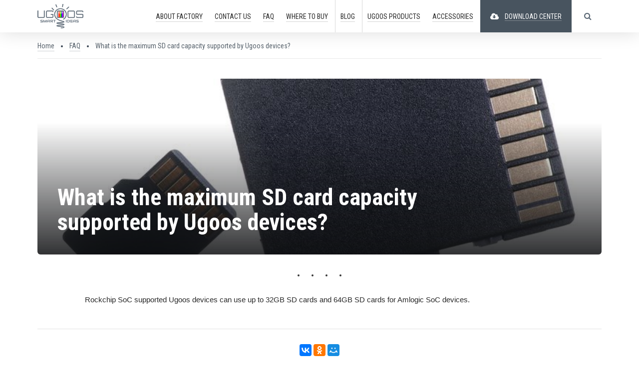

--- FILE ---
content_type: text/html; charset=UTF-8
request_url: https://www.ugoos.com/what-is-the-maximum-sd-card-capacity-supported-by-ugoos-devices
body_size: 4192
content:
<!DOCTYPE html>
<html lang="en">
<head>

    

    <meta charset="utf-8">

    <!-- CSRF Token -->
    <meta name="csrf-token" content="XecAMDNRQXAkbR1In07OJWq8t3dsAqyrz80RY2yM">

            <title>What is the maximum SD card capacity supported by Ugoos devices?</title>
    
            <meta name="description" content="What is the maximum SD card capacity supported by Ugoos devices?">
    
            <meta name="keywords" content="SD card, hard drive, capacity">
    
    <meta http-equiv="X-UA-Compatible" content="IE=edge">
    <meta name="viewport" content="width=device-width, initial-scale=1, maximum-scale=1">
    <meta property="og:image" content="path/to/image.jpg">
    <link rel="shortcut icon" href="/favicon.ico" type="image/x-icon">

    <link rel="stylesheet" href="/css/main.min.css?ver=9">


    <link rel="stylesheet" href="https://www.ugoos.com/assets/popModal/popModal.min.css">
    <link rel="stylesheet" href="https://www.ugoos.com/assets/css/buy.css?v=1596117582">

    <link rel="stylesheet" href="/css/dop.css?ver=9">
    <!-- Chrome, Firefox OS and Opera -->
    <meta name="theme-color" content="#48545F">
    <!-- Windows Phone -->
    <meta name="msapplication-navbutton-color" content="#48545F">
    <!-- iOS Safari -->
    <meta name="apple-mobile-web-app-status-bar-style" content="#48545F">

    

</head>
<body>
<!-- Yandex.Metrika counter -->
<script type="text/javascript" >
    (function(m,e,t,r,i,k,a){m[i]=m[i]||function(){(m[i].a=m[i].a||[]).push(arguments)};
        m[i].l=1*new Date();k=e.createElement(t),a=e.getElementsByTagName(t)[0],k.async=1,k.src=r,a.parentNode.insertBefore(k,a)})
    (window, document, "script", "https://mc.yandex.ru/metrika/tag.js", "ym");

    ym(52432657, "init", {
        id:52432657,
        clickmap:true,
        trackLinks:true,
        accurateTrackBounce:true
    });
</script>
<noscript><div><img src="https://mc.yandex.ru/watch/52432657" style="position:absolute; left:-9999px;" alt="" /></div></noscript>
<!-- /Yandex.Metrika counter -->

<!-- Global site tag (gtag.js) - Google Analytics -->
<script async src="https://www.googletagmanager.com/gtag/js?id=UA-134693682-1"></script>
<script>
    window.dataLayer = window.dataLayer || [];
    function gtag(){dataLayer.push(arguments);}
    gtag('js', new Date());

    gtag('config', 'UA-134693682-1');
</script>

    
    <div id="app">
        <header class="header">
            <div class="container">
                                <a href="/" class="header__logo">
                    <img src="/img/logo.png" alt="">
                </a>
                                <button class="header__navbar fa fa-bars" v-on:click="showburgermobile"></button>
                <nav class="header__nav">
                    <ul class="header__menu">
                        <li>
                                                        <a href="/about-us">ABOUT FACTORY</a>
                                                    </li>
                        <li>
                                                        <a href="/contact-us">CONTACT US</a>
                                                    </li>
                        <li>
                                                        <a href="/faq">FAQ</a>
                                                    </li>
                        <li>
                                                        <a href="/where_to_buy"><span>Where to </span>Buy</a>
                                                    </li>
                        <!-- <li><a href="">Where to Buy</a></li> -->
                        <li>
                                                        <a href="/blog">Blog</a>
                                                    </li>
                        <li>
                                                        <a href="/ugoos-products"><span>UGOOS</span> PRODUCTS</a>
                                                    </li>
                        <li>
                                                        <a href="/accessories">ACCESSORIES</a>
                                                    </li>
                    </ul>
                    <a href="/downloads" class="header__btn-load"><i class="fa fa-cloud-download" aria-hidden="true"></i><span>DOWNLOAD CENTER</span></a>
                    <style>
                        .search-blog {
                            -webkit-transform: translateY(75px);
                            transform: translateY(75px);
                        }
                        .search-faq {
                            -webkit-transform: translateY(150px);
                            transform: translateY(150px);
                        }

                        @media  only screen and (max-width: 992px) {
                            .search-blog, .search-faq {
                                -webkit-transform: none;
                                transform: none;
                            }

                            .header__btn-load {
                                line-height: 35px;
                                height: 35px;
                            }
                            .header__btn-load .fa {
                                line-height: 35px;
                            }
                        }

                    </style>
                    <div class="header__search">
                        <button class="open-search fa fa-search" v-on:click="openSearch"></button>
                        <form action="/search" method="get" class="header__search-form animated">
                            <input type="text" name="search" value="" placeholder="Search product ...">
                            <button class="fa fa-search"></button>
                        </form>
                        <form action="/search-blog" method="get" class="search-blog header__search-form animated">
                            <input type="text" name="search" value="" placeholder="Search in blog ...">
                            <button class="fa fa-search"></button>
                        </form>
                        <form action="/search-faq" method="get" class="search-faq header__search-form animated">
                            <input type="text" name="search" value="" placeholder="Search in FAQ ...">
                            <button class="fa fa-search"></button>
                        </form>
                    </div>
                </nav>
            </div>
        </header>
                    <div class="main">
        <div class="container">
            <div class="breadcrumbs blog">
                <a href="/">Home</a><a href="/faq">FAQ</a><span>What is the maximum SD card capacity supported by Ugoos devices?</span>
            </div>
        </div>
        <div class="container">
            <div class="row blog__detail">
                <div class="col-md-12">
                                        <div class="blog__detail-top" style="background: url('/images/uploads/c0c4b58227c1bf61a3f186d1f3cb2606.jpg')">
                    
                        <div class="blog__top-tags">
                             <a>01.01.2019</a>
                        </div>
                       <div class="title">
                            <h1>What is the maximum SD card capacity supported by Ugoos devices?</h1>
                        </div>
                    </div>
                    <div class="dots">
                        <div class="dot"></div>
                        <div class="dot"></div>
                        <div class="dot"></div>
                        <div class="dot"></div>
                    </div>
                </div>
                <div class="col-lg-10 offset-lg-1 content">
                    <p style="margin:0in 0in 8pt"><span style="font-size:11pt"><span style="line-height:107%"><span style="font-family:Calibri,sans-serif">Rockchip SoC supported Ugoos devices can use&nbsp;up to 32GB SD cards and 64GB SD cards for Amlogic SoC devices.</span></span></span></p>
                </div>
                <div class="col-md-12">
                    <div class="wrap-bottom">
                                                <div class="tags-link">
                                                    </div>
                        <div class="share-block">
                            <script src="//yastatic.net/es5-shims/0.0.2/es5-shims.min.js"></script>
                            <script src="//yastatic.net/share2/share.js"></script>
                            <div class="ya-share2" data-services="collections,vkontakte,facebook,odnoklassniki,moimir,gplus" data-counter=""></div>
                        </div>
                    </div>
                </div>
            </div>
        </div>
    </div>
        <footer class="footer">
            <div class="container">
                <div class="row">
                    <div class="col-xl-2 col-lg-3 col-sm-4">
                        <h5 class="footer__title">Information</h5>
                        <ul class="footer__nav">
                            <li><a href="/downloads">Download Center</a></li>
                            <li><a href="/about-us">About Factory</a></li>
                            <li><a href="/contact-us">Contact Us</a></li>
                            <li><a href="/press">Press Room</a></li>
                            <!-- <li><a href="">Where to Buy</a></li> -->
                        </ul>
                    </div>
                    <div class="col-xl-4 col-lg-6 col-sm-8 border-none">
                        <h5 class="footer__title">Products</h5>
                        <ul class="footer__nav">
                            <li><a href="/where_to_buy">Where to Buy</a></li>
                                                        <li><a href="/ugoos-products">Ugoos Products</a></li>
                                                        <li><a href="/accessories">Accessories</a></li>
                                                        <li><a href="/projects">Projects</a></li>
                                                        <li><a href="/power-adapters">Charging Adapters</a></li>
                                                    </ul>
                    </div>
                                        <div class="col-xl-2 col-lg-3 col-sm-4">
                        <h5 class="footer__title">Phones</h5>
                        <a href="tel:+8675525472852" class="footer__phone">+86 75525472852</a>
                        <a href="tel:+8613640970241" class="footer__phone">+86 13640970241</a>
                        <div class="footer__soc">
                            <h5 class="footer__title">Social networks</h5>
                            <a href="https://twitter.com/ugoosltd" class="fa fa-twitter" target="_blank"></a>
                            <a href="https://www.facebook.com/UgoosLtd/" class="fa fa-facebook" target="_blank"></a>
                            <a href="https://www.youtube.com/channel/UCU2SK2fhrfQ22fgdcyuPFBA" class="fa fa-youtube" target="_blank"></a>
                            <a href="skype:ugoos.com" class="fa fa-skype" target="_blank"></a>
                        </div>
                        <div class="footer__soc" style="margin-top: 25px;">
                            <h5 class="footer__title">WeChat</h5>
                            <a href="weixin://dl/ugoostvbox" class="fa fa-weixin" target="_blank"></a>
                        </div>

                    </div>
                    <div class="col-xl-4 col-lg-12 col-sm-8">
                        <h5 class="footer__title">Contact Us</h5>
                        <form action="" class="footer__contact-form" v-on:submit.prevent="callback_form">
                            <div class="flex-input">
                                <input type="text" name="name" value="" placeholder="Name" required="">
                                <input type="text" name="email" value="" placeholder="Email" required="">
                            </div>
                            <textarea name="comment" value="" id="comment-area" placeholder="Message text …"></textarea>
                            <button type="submit" class="sub-btn">
                                <span>Send</span>
                            </button>
                        </form>
                        <div class="success-send">Your message was successfully sent!</div>
                    </div>
                </div>
            </div>
        </footer>
        <div class="copyright">
            <p>© 2009-2026, Ugoos Industrial Co, our <a href="https://www.facebook.com/UgoosLtd" target="_blank">Facebook</a> page</p>
        </div>
            </div> <!-- app -->


    <div class="mask-popup support">
        <div class="mask" v-on:click="hideModalDownloads"></div>
        <div class="product__popup">
            <a class="fa fa-times close-popup" v-on:click="hideModalDownloads"></a>
            <div class="row">
                <h2>Support</h2>
                <p>For any questions please send us message via</p>
                    <form action="/send/callback" class="modal__contact-form">
                        <div id="contact_form" class="" style=""></div>

                        <input type="hidden" name="url_from" value="https://www.ugoos.com/what-is-the-maximum-sd-card-capacity-supported-by-ugoos-devices" />
                        <div class="flex-input">
                            <input type="text" name="name" value="" placeholder="Name" required="">
                            <input type="text" name="email" value="" placeholder="Email" required="">
                        </div>
                        <textarea name="comment" value="" id="comment-area" placeholder="Message text …"></textarea>
                        <button type="submit" class="sub-btn">
                            <span>Send</span>
                        </button>
                    </form>
                    <div class="success-send">Your message was successfully sent!</div>
            </div>
        </div>
    </div>


<script >
                                            var clientcontact_form;
                         
        function onloadCallback() {
                                                            if (document.getElementById('contact_form')) {
                            clientcontact_form = grecaptcha.render('contact_form', {
                            'sitekey': '6LcDw4AUAAAAALbTZbmyfIGmwEauV_Fm9SnQofky',
                                                        'size': 'invisible',
                            'hl': 'en'
                        });
                        grecaptcha.ready(function () {
                            grecaptcha.execute(clientcontact_form, {
                                action: 'contact_form_action'
                            });
                        });
                    }
                                }
    </script>
    <script id='gReCaptchaScript'
            src="https://www.google.com/recaptcha/api.js?render=6LcDw4AUAAAAALbTZbmyfIGmwEauV_Fm9SnQofky&hl=en&onload=onloadCallback"
            defer
            async ></script>

<script >
    function refreshReCaptchaV3(fieldId,action){
        return new Promise(function (resolve, reject) {
            grecaptcha.ready(function () {
                grecaptcha.execute(window['client'+fieldId], {
                    action: action
                }).then(resolve);
            });
        });
    }

    function getReCaptchaV3Response(fieldId){
        return grecaptcha.getResponse(window['client'+fieldId])
    }
</script>



    <!-- scripts -->
    <script src="/js/jquery/scripts.min.js?ver=1"></script>
    <script src="/js/jquery/common.js?ver=1574076778"></script>

    <script src="https://www.ugoos.com/assets/popModal/popModal.min.js"></script>

    <script src="https://www.ugoos.com/assets/js/where-to-buy.js?v=1596117582"></script>

<!--     <script src="/js/vue/vue.js"></script>
    <script src="/js/vue/underscore-min.js"></script>
    <script src="/js/vue-lightbox.js"></script>
    <script src="/js/axios.min.js"></script>
    

    <script src="/js/jquery.min.js"></script>
    <script src="/js/owl.carousel.js"></script>

    <script src="/js/app_ug.js?ver=2"></script> -->
    
    






<!-- BEGIN JIVOSITE CODE {literal} -->
<script type='text/javascript'>
    (function(){ var widget_id = 'd7FUjHY7fr';var d=document;var w=window;function l(){
        var s = document.createElement('script'); s.type = 'text/javascript'; s.async = true;
        s.src = '//code.jivosite.com/script/widget/'+widget_id
        ; var ss = document.getElementsByTagName('script')[0]; ss.parentNode.insertBefore(s, ss);}
        if(d.readyState=='complete'){l();}else{if(w.attachEvent){w.attachEvent('onload',l);}
        else{w.addEventListener('load',l,false);}}})();
</script>
<!-- {/literal} END JIVOSITE CODE -->

    </body>
</html>


--- FILE ---
content_type: text/html; charset=utf-8
request_url: https://www.google.com/recaptcha/api2/anchor?ar=1&k=6LcDw4AUAAAAALbTZbmyfIGmwEauV_Fm9SnQofky&co=aHR0cHM6Ly93d3cudWdvb3MuY29tOjQ0Mw..&hl=en&v=N67nZn4AqZkNcbeMu4prBgzg&size=invisible&anchor-ms=20000&execute-ms=30000&cb=ganshgwjkj9x
body_size: 48747
content:
<!DOCTYPE HTML><html dir="ltr" lang="en"><head><meta http-equiv="Content-Type" content="text/html; charset=UTF-8">
<meta http-equiv="X-UA-Compatible" content="IE=edge">
<title>reCAPTCHA</title>
<style type="text/css">
/* cyrillic-ext */
@font-face {
  font-family: 'Roboto';
  font-style: normal;
  font-weight: 400;
  font-stretch: 100%;
  src: url(//fonts.gstatic.com/s/roboto/v48/KFO7CnqEu92Fr1ME7kSn66aGLdTylUAMa3GUBHMdazTgWw.woff2) format('woff2');
  unicode-range: U+0460-052F, U+1C80-1C8A, U+20B4, U+2DE0-2DFF, U+A640-A69F, U+FE2E-FE2F;
}
/* cyrillic */
@font-face {
  font-family: 'Roboto';
  font-style: normal;
  font-weight: 400;
  font-stretch: 100%;
  src: url(//fonts.gstatic.com/s/roboto/v48/KFO7CnqEu92Fr1ME7kSn66aGLdTylUAMa3iUBHMdazTgWw.woff2) format('woff2');
  unicode-range: U+0301, U+0400-045F, U+0490-0491, U+04B0-04B1, U+2116;
}
/* greek-ext */
@font-face {
  font-family: 'Roboto';
  font-style: normal;
  font-weight: 400;
  font-stretch: 100%;
  src: url(//fonts.gstatic.com/s/roboto/v48/KFO7CnqEu92Fr1ME7kSn66aGLdTylUAMa3CUBHMdazTgWw.woff2) format('woff2');
  unicode-range: U+1F00-1FFF;
}
/* greek */
@font-face {
  font-family: 'Roboto';
  font-style: normal;
  font-weight: 400;
  font-stretch: 100%;
  src: url(//fonts.gstatic.com/s/roboto/v48/KFO7CnqEu92Fr1ME7kSn66aGLdTylUAMa3-UBHMdazTgWw.woff2) format('woff2');
  unicode-range: U+0370-0377, U+037A-037F, U+0384-038A, U+038C, U+038E-03A1, U+03A3-03FF;
}
/* math */
@font-face {
  font-family: 'Roboto';
  font-style: normal;
  font-weight: 400;
  font-stretch: 100%;
  src: url(//fonts.gstatic.com/s/roboto/v48/KFO7CnqEu92Fr1ME7kSn66aGLdTylUAMawCUBHMdazTgWw.woff2) format('woff2');
  unicode-range: U+0302-0303, U+0305, U+0307-0308, U+0310, U+0312, U+0315, U+031A, U+0326-0327, U+032C, U+032F-0330, U+0332-0333, U+0338, U+033A, U+0346, U+034D, U+0391-03A1, U+03A3-03A9, U+03B1-03C9, U+03D1, U+03D5-03D6, U+03F0-03F1, U+03F4-03F5, U+2016-2017, U+2034-2038, U+203C, U+2040, U+2043, U+2047, U+2050, U+2057, U+205F, U+2070-2071, U+2074-208E, U+2090-209C, U+20D0-20DC, U+20E1, U+20E5-20EF, U+2100-2112, U+2114-2115, U+2117-2121, U+2123-214F, U+2190, U+2192, U+2194-21AE, U+21B0-21E5, U+21F1-21F2, U+21F4-2211, U+2213-2214, U+2216-22FF, U+2308-230B, U+2310, U+2319, U+231C-2321, U+2336-237A, U+237C, U+2395, U+239B-23B7, U+23D0, U+23DC-23E1, U+2474-2475, U+25AF, U+25B3, U+25B7, U+25BD, U+25C1, U+25CA, U+25CC, U+25FB, U+266D-266F, U+27C0-27FF, U+2900-2AFF, U+2B0E-2B11, U+2B30-2B4C, U+2BFE, U+3030, U+FF5B, U+FF5D, U+1D400-1D7FF, U+1EE00-1EEFF;
}
/* symbols */
@font-face {
  font-family: 'Roboto';
  font-style: normal;
  font-weight: 400;
  font-stretch: 100%;
  src: url(//fonts.gstatic.com/s/roboto/v48/KFO7CnqEu92Fr1ME7kSn66aGLdTylUAMaxKUBHMdazTgWw.woff2) format('woff2');
  unicode-range: U+0001-000C, U+000E-001F, U+007F-009F, U+20DD-20E0, U+20E2-20E4, U+2150-218F, U+2190, U+2192, U+2194-2199, U+21AF, U+21E6-21F0, U+21F3, U+2218-2219, U+2299, U+22C4-22C6, U+2300-243F, U+2440-244A, U+2460-24FF, U+25A0-27BF, U+2800-28FF, U+2921-2922, U+2981, U+29BF, U+29EB, U+2B00-2BFF, U+4DC0-4DFF, U+FFF9-FFFB, U+10140-1018E, U+10190-1019C, U+101A0, U+101D0-101FD, U+102E0-102FB, U+10E60-10E7E, U+1D2C0-1D2D3, U+1D2E0-1D37F, U+1F000-1F0FF, U+1F100-1F1AD, U+1F1E6-1F1FF, U+1F30D-1F30F, U+1F315, U+1F31C, U+1F31E, U+1F320-1F32C, U+1F336, U+1F378, U+1F37D, U+1F382, U+1F393-1F39F, U+1F3A7-1F3A8, U+1F3AC-1F3AF, U+1F3C2, U+1F3C4-1F3C6, U+1F3CA-1F3CE, U+1F3D4-1F3E0, U+1F3ED, U+1F3F1-1F3F3, U+1F3F5-1F3F7, U+1F408, U+1F415, U+1F41F, U+1F426, U+1F43F, U+1F441-1F442, U+1F444, U+1F446-1F449, U+1F44C-1F44E, U+1F453, U+1F46A, U+1F47D, U+1F4A3, U+1F4B0, U+1F4B3, U+1F4B9, U+1F4BB, U+1F4BF, U+1F4C8-1F4CB, U+1F4D6, U+1F4DA, U+1F4DF, U+1F4E3-1F4E6, U+1F4EA-1F4ED, U+1F4F7, U+1F4F9-1F4FB, U+1F4FD-1F4FE, U+1F503, U+1F507-1F50B, U+1F50D, U+1F512-1F513, U+1F53E-1F54A, U+1F54F-1F5FA, U+1F610, U+1F650-1F67F, U+1F687, U+1F68D, U+1F691, U+1F694, U+1F698, U+1F6AD, U+1F6B2, U+1F6B9-1F6BA, U+1F6BC, U+1F6C6-1F6CF, U+1F6D3-1F6D7, U+1F6E0-1F6EA, U+1F6F0-1F6F3, U+1F6F7-1F6FC, U+1F700-1F7FF, U+1F800-1F80B, U+1F810-1F847, U+1F850-1F859, U+1F860-1F887, U+1F890-1F8AD, U+1F8B0-1F8BB, U+1F8C0-1F8C1, U+1F900-1F90B, U+1F93B, U+1F946, U+1F984, U+1F996, U+1F9E9, U+1FA00-1FA6F, U+1FA70-1FA7C, U+1FA80-1FA89, U+1FA8F-1FAC6, U+1FACE-1FADC, U+1FADF-1FAE9, U+1FAF0-1FAF8, U+1FB00-1FBFF;
}
/* vietnamese */
@font-face {
  font-family: 'Roboto';
  font-style: normal;
  font-weight: 400;
  font-stretch: 100%;
  src: url(//fonts.gstatic.com/s/roboto/v48/KFO7CnqEu92Fr1ME7kSn66aGLdTylUAMa3OUBHMdazTgWw.woff2) format('woff2');
  unicode-range: U+0102-0103, U+0110-0111, U+0128-0129, U+0168-0169, U+01A0-01A1, U+01AF-01B0, U+0300-0301, U+0303-0304, U+0308-0309, U+0323, U+0329, U+1EA0-1EF9, U+20AB;
}
/* latin-ext */
@font-face {
  font-family: 'Roboto';
  font-style: normal;
  font-weight: 400;
  font-stretch: 100%;
  src: url(//fonts.gstatic.com/s/roboto/v48/KFO7CnqEu92Fr1ME7kSn66aGLdTylUAMa3KUBHMdazTgWw.woff2) format('woff2');
  unicode-range: U+0100-02BA, U+02BD-02C5, U+02C7-02CC, U+02CE-02D7, U+02DD-02FF, U+0304, U+0308, U+0329, U+1D00-1DBF, U+1E00-1E9F, U+1EF2-1EFF, U+2020, U+20A0-20AB, U+20AD-20C0, U+2113, U+2C60-2C7F, U+A720-A7FF;
}
/* latin */
@font-face {
  font-family: 'Roboto';
  font-style: normal;
  font-weight: 400;
  font-stretch: 100%;
  src: url(//fonts.gstatic.com/s/roboto/v48/KFO7CnqEu92Fr1ME7kSn66aGLdTylUAMa3yUBHMdazQ.woff2) format('woff2');
  unicode-range: U+0000-00FF, U+0131, U+0152-0153, U+02BB-02BC, U+02C6, U+02DA, U+02DC, U+0304, U+0308, U+0329, U+2000-206F, U+20AC, U+2122, U+2191, U+2193, U+2212, U+2215, U+FEFF, U+FFFD;
}
/* cyrillic-ext */
@font-face {
  font-family: 'Roboto';
  font-style: normal;
  font-weight: 500;
  font-stretch: 100%;
  src: url(//fonts.gstatic.com/s/roboto/v48/KFO7CnqEu92Fr1ME7kSn66aGLdTylUAMa3GUBHMdazTgWw.woff2) format('woff2');
  unicode-range: U+0460-052F, U+1C80-1C8A, U+20B4, U+2DE0-2DFF, U+A640-A69F, U+FE2E-FE2F;
}
/* cyrillic */
@font-face {
  font-family: 'Roboto';
  font-style: normal;
  font-weight: 500;
  font-stretch: 100%;
  src: url(//fonts.gstatic.com/s/roboto/v48/KFO7CnqEu92Fr1ME7kSn66aGLdTylUAMa3iUBHMdazTgWw.woff2) format('woff2');
  unicode-range: U+0301, U+0400-045F, U+0490-0491, U+04B0-04B1, U+2116;
}
/* greek-ext */
@font-face {
  font-family: 'Roboto';
  font-style: normal;
  font-weight: 500;
  font-stretch: 100%;
  src: url(//fonts.gstatic.com/s/roboto/v48/KFO7CnqEu92Fr1ME7kSn66aGLdTylUAMa3CUBHMdazTgWw.woff2) format('woff2');
  unicode-range: U+1F00-1FFF;
}
/* greek */
@font-face {
  font-family: 'Roboto';
  font-style: normal;
  font-weight: 500;
  font-stretch: 100%;
  src: url(//fonts.gstatic.com/s/roboto/v48/KFO7CnqEu92Fr1ME7kSn66aGLdTylUAMa3-UBHMdazTgWw.woff2) format('woff2');
  unicode-range: U+0370-0377, U+037A-037F, U+0384-038A, U+038C, U+038E-03A1, U+03A3-03FF;
}
/* math */
@font-face {
  font-family: 'Roboto';
  font-style: normal;
  font-weight: 500;
  font-stretch: 100%;
  src: url(//fonts.gstatic.com/s/roboto/v48/KFO7CnqEu92Fr1ME7kSn66aGLdTylUAMawCUBHMdazTgWw.woff2) format('woff2');
  unicode-range: U+0302-0303, U+0305, U+0307-0308, U+0310, U+0312, U+0315, U+031A, U+0326-0327, U+032C, U+032F-0330, U+0332-0333, U+0338, U+033A, U+0346, U+034D, U+0391-03A1, U+03A3-03A9, U+03B1-03C9, U+03D1, U+03D5-03D6, U+03F0-03F1, U+03F4-03F5, U+2016-2017, U+2034-2038, U+203C, U+2040, U+2043, U+2047, U+2050, U+2057, U+205F, U+2070-2071, U+2074-208E, U+2090-209C, U+20D0-20DC, U+20E1, U+20E5-20EF, U+2100-2112, U+2114-2115, U+2117-2121, U+2123-214F, U+2190, U+2192, U+2194-21AE, U+21B0-21E5, U+21F1-21F2, U+21F4-2211, U+2213-2214, U+2216-22FF, U+2308-230B, U+2310, U+2319, U+231C-2321, U+2336-237A, U+237C, U+2395, U+239B-23B7, U+23D0, U+23DC-23E1, U+2474-2475, U+25AF, U+25B3, U+25B7, U+25BD, U+25C1, U+25CA, U+25CC, U+25FB, U+266D-266F, U+27C0-27FF, U+2900-2AFF, U+2B0E-2B11, U+2B30-2B4C, U+2BFE, U+3030, U+FF5B, U+FF5D, U+1D400-1D7FF, U+1EE00-1EEFF;
}
/* symbols */
@font-face {
  font-family: 'Roboto';
  font-style: normal;
  font-weight: 500;
  font-stretch: 100%;
  src: url(//fonts.gstatic.com/s/roboto/v48/KFO7CnqEu92Fr1ME7kSn66aGLdTylUAMaxKUBHMdazTgWw.woff2) format('woff2');
  unicode-range: U+0001-000C, U+000E-001F, U+007F-009F, U+20DD-20E0, U+20E2-20E4, U+2150-218F, U+2190, U+2192, U+2194-2199, U+21AF, U+21E6-21F0, U+21F3, U+2218-2219, U+2299, U+22C4-22C6, U+2300-243F, U+2440-244A, U+2460-24FF, U+25A0-27BF, U+2800-28FF, U+2921-2922, U+2981, U+29BF, U+29EB, U+2B00-2BFF, U+4DC0-4DFF, U+FFF9-FFFB, U+10140-1018E, U+10190-1019C, U+101A0, U+101D0-101FD, U+102E0-102FB, U+10E60-10E7E, U+1D2C0-1D2D3, U+1D2E0-1D37F, U+1F000-1F0FF, U+1F100-1F1AD, U+1F1E6-1F1FF, U+1F30D-1F30F, U+1F315, U+1F31C, U+1F31E, U+1F320-1F32C, U+1F336, U+1F378, U+1F37D, U+1F382, U+1F393-1F39F, U+1F3A7-1F3A8, U+1F3AC-1F3AF, U+1F3C2, U+1F3C4-1F3C6, U+1F3CA-1F3CE, U+1F3D4-1F3E0, U+1F3ED, U+1F3F1-1F3F3, U+1F3F5-1F3F7, U+1F408, U+1F415, U+1F41F, U+1F426, U+1F43F, U+1F441-1F442, U+1F444, U+1F446-1F449, U+1F44C-1F44E, U+1F453, U+1F46A, U+1F47D, U+1F4A3, U+1F4B0, U+1F4B3, U+1F4B9, U+1F4BB, U+1F4BF, U+1F4C8-1F4CB, U+1F4D6, U+1F4DA, U+1F4DF, U+1F4E3-1F4E6, U+1F4EA-1F4ED, U+1F4F7, U+1F4F9-1F4FB, U+1F4FD-1F4FE, U+1F503, U+1F507-1F50B, U+1F50D, U+1F512-1F513, U+1F53E-1F54A, U+1F54F-1F5FA, U+1F610, U+1F650-1F67F, U+1F687, U+1F68D, U+1F691, U+1F694, U+1F698, U+1F6AD, U+1F6B2, U+1F6B9-1F6BA, U+1F6BC, U+1F6C6-1F6CF, U+1F6D3-1F6D7, U+1F6E0-1F6EA, U+1F6F0-1F6F3, U+1F6F7-1F6FC, U+1F700-1F7FF, U+1F800-1F80B, U+1F810-1F847, U+1F850-1F859, U+1F860-1F887, U+1F890-1F8AD, U+1F8B0-1F8BB, U+1F8C0-1F8C1, U+1F900-1F90B, U+1F93B, U+1F946, U+1F984, U+1F996, U+1F9E9, U+1FA00-1FA6F, U+1FA70-1FA7C, U+1FA80-1FA89, U+1FA8F-1FAC6, U+1FACE-1FADC, U+1FADF-1FAE9, U+1FAF0-1FAF8, U+1FB00-1FBFF;
}
/* vietnamese */
@font-face {
  font-family: 'Roboto';
  font-style: normal;
  font-weight: 500;
  font-stretch: 100%;
  src: url(//fonts.gstatic.com/s/roboto/v48/KFO7CnqEu92Fr1ME7kSn66aGLdTylUAMa3OUBHMdazTgWw.woff2) format('woff2');
  unicode-range: U+0102-0103, U+0110-0111, U+0128-0129, U+0168-0169, U+01A0-01A1, U+01AF-01B0, U+0300-0301, U+0303-0304, U+0308-0309, U+0323, U+0329, U+1EA0-1EF9, U+20AB;
}
/* latin-ext */
@font-face {
  font-family: 'Roboto';
  font-style: normal;
  font-weight: 500;
  font-stretch: 100%;
  src: url(//fonts.gstatic.com/s/roboto/v48/KFO7CnqEu92Fr1ME7kSn66aGLdTylUAMa3KUBHMdazTgWw.woff2) format('woff2');
  unicode-range: U+0100-02BA, U+02BD-02C5, U+02C7-02CC, U+02CE-02D7, U+02DD-02FF, U+0304, U+0308, U+0329, U+1D00-1DBF, U+1E00-1E9F, U+1EF2-1EFF, U+2020, U+20A0-20AB, U+20AD-20C0, U+2113, U+2C60-2C7F, U+A720-A7FF;
}
/* latin */
@font-face {
  font-family: 'Roboto';
  font-style: normal;
  font-weight: 500;
  font-stretch: 100%;
  src: url(//fonts.gstatic.com/s/roboto/v48/KFO7CnqEu92Fr1ME7kSn66aGLdTylUAMa3yUBHMdazQ.woff2) format('woff2');
  unicode-range: U+0000-00FF, U+0131, U+0152-0153, U+02BB-02BC, U+02C6, U+02DA, U+02DC, U+0304, U+0308, U+0329, U+2000-206F, U+20AC, U+2122, U+2191, U+2193, U+2212, U+2215, U+FEFF, U+FFFD;
}
/* cyrillic-ext */
@font-face {
  font-family: 'Roboto';
  font-style: normal;
  font-weight: 900;
  font-stretch: 100%;
  src: url(//fonts.gstatic.com/s/roboto/v48/KFO7CnqEu92Fr1ME7kSn66aGLdTylUAMa3GUBHMdazTgWw.woff2) format('woff2');
  unicode-range: U+0460-052F, U+1C80-1C8A, U+20B4, U+2DE0-2DFF, U+A640-A69F, U+FE2E-FE2F;
}
/* cyrillic */
@font-face {
  font-family: 'Roboto';
  font-style: normal;
  font-weight: 900;
  font-stretch: 100%;
  src: url(//fonts.gstatic.com/s/roboto/v48/KFO7CnqEu92Fr1ME7kSn66aGLdTylUAMa3iUBHMdazTgWw.woff2) format('woff2');
  unicode-range: U+0301, U+0400-045F, U+0490-0491, U+04B0-04B1, U+2116;
}
/* greek-ext */
@font-face {
  font-family: 'Roboto';
  font-style: normal;
  font-weight: 900;
  font-stretch: 100%;
  src: url(//fonts.gstatic.com/s/roboto/v48/KFO7CnqEu92Fr1ME7kSn66aGLdTylUAMa3CUBHMdazTgWw.woff2) format('woff2');
  unicode-range: U+1F00-1FFF;
}
/* greek */
@font-face {
  font-family: 'Roboto';
  font-style: normal;
  font-weight: 900;
  font-stretch: 100%;
  src: url(//fonts.gstatic.com/s/roboto/v48/KFO7CnqEu92Fr1ME7kSn66aGLdTylUAMa3-UBHMdazTgWw.woff2) format('woff2');
  unicode-range: U+0370-0377, U+037A-037F, U+0384-038A, U+038C, U+038E-03A1, U+03A3-03FF;
}
/* math */
@font-face {
  font-family: 'Roboto';
  font-style: normal;
  font-weight: 900;
  font-stretch: 100%;
  src: url(//fonts.gstatic.com/s/roboto/v48/KFO7CnqEu92Fr1ME7kSn66aGLdTylUAMawCUBHMdazTgWw.woff2) format('woff2');
  unicode-range: U+0302-0303, U+0305, U+0307-0308, U+0310, U+0312, U+0315, U+031A, U+0326-0327, U+032C, U+032F-0330, U+0332-0333, U+0338, U+033A, U+0346, U+034D, U+0391-03A1, U+03A3-03A9, U+03B1-03C9, U+03D1, U+03D5-03D6, U+03F0-03F1, U+03F4-03F5, U+2016-2017, U+2034-2038, U+203C, U+2040, U+2043, U+2047, U+2050, U+2057, U+205F, U+2070-2071, U+2074-208E, U+2090-209C, U+20D0-20DC, U+20E1, U+20E5-20EF, U+2100-2112, U+2114-2115, U+2117-2121, U+2123-214F, U+2190, U+2192, U+2194-21AE, U+21B0-21E5, U+21F1-21F2, U+21F4-2211, U+2213-2214, U+2216-22FF, U+2308-230B, U+2310, U+2319, U+231C-2321, U+2336-237A, U+237C, U+2395, U+239B-23B7, U+23D0, U+23DC-23E1, U+2474-2475, U+25AF, U+25B3, U+25B7, U+25BD, U+25C1, U+25CA, U+25CC, U+25FB, U+266D-266F, U+27C0-27FF, U+2900-2AFF, U+2B0E-2B11, U+2B30-2B4C, U+2BFE, U+3030, U+FF5B, U+FF5D, U+1D400-1D7FF, U+1EE00-1EEFF;
}
/* symbols */
@font-face {
  font-family: 'Roboto';
  font-style: normal;
  font-weight: 900;
  font-stretch: 100%;
  src: url(//fonts.gstatic.com/s/roboto/v48/KFO7CnqEu92Fr1ME7kSn66aGLdTylUAMaxKUBHMdazTgWw.woff2) format('woff2');
  unicode-range: U+0001-000C, U+000E-001F, U+007F-009F, U+20DD-20E0, U+20E2-20E4, U+2150-218F, U+2190, U+2192, U+2194-2199, U+21AF, U+21E6-21F0, U+21F3, U+2218-2219, U+2299, U+22C4-22C6, U+2300-243F, U+2440-244A, U+2460-24FF, U+25A0-27BF, U+2800-28FF, U+2921-2922, U+2981, U+29BF, U+29EB, U+2B00-2BFF, U+4DC0-4DFF, U+FFF9-FFFB, U+10140-1018E, U+10190-1019C, U+101A0, U+101D0-101FD, U+102E0-102FB, U+10E60-10E7E, U+1D2C0-1D2D3, U+1D2E0-1D37F, U+1F000-1F0FF, U+1F100-1F1AD, U+1F1E6-1F1FF, U+1F30D-1F30F, U+1F315, U+1F31C, U+1F31E, U+1F320-1F32C, U+1F336, U+1F378, U+1F37D, U+1F382, U+1F393-1F39F, U+1F3A7-1F3A8, U+1F3AC-1F3AF, U+1F3C2, U+1F3C4-1F3C6, U+1F3CA-1F3CE, U+1F3D4-1F3E0, U+1F3ED, U+1F3F1-1F3F3, U+1F3F5-1F3F7, U+1F408, U+1F415, U+1F41F, U+1F426, U+1F43F, U+1F441-1F442, U+1F444, U+1F446-1F449, U+1F44C-1F44E, U+1F453, U+1F46A, U+1F47D, U+1F4A3, U+1F4B0, U+1F4B3, U+1F4B9, U+1F4BB, U+1F4BF, U+1F4C8-1F4CB, U+1F4D6, U+1F4DA, U+1F4DF, U+1F4E3-1F4E6, U+1F4EA-1F4ED, U+1F4F7, U+1F4F9-1F4FB, U+1F4FD-1F4FE, U+1F503, U+1F507-1F50B, U+1F50D, U+1F512-1F513, U+1F53E-1F54A, U+1F54F-1F5FA, U+1F610, U+1F650-1F67F, U+1F687, U+1F68D, U+1F691, U+1F694, U+1F698, U+1F6AD, U+1F6B2, U+1F6B9-1F6BA, U+1F6BC, U+1F6C6-1F6CF, U+1F6D3-1F6D7, U+1F6E0-1F6EA, U+1F6F0-1F6F3, U+1F6F7-1F6FC, U+1F700-1F7FF, U+1F800-1F80B, U+1F810-1F847, U+1F850-1F859, U+1F860-1F887, U+1F890-1F8AD, U+1F8B0-1F8BB, U+1F8C0-1F8C1, U+1F900-1F90B, U+1F93B, U+1F946, U+1F984, U+1F996, U+1F9E9, U+1FA00-1FA6F, U+1FA70-1FA7C, U+1FA80-1FA89, U+1FA8F-1FAC6, U+1FACE-1FADC, U+1FADF-1FAE9, U+1FAF0-1FAF8, U+1FB00-1FBFF;
}
/* vietnamese */
@font-face {
  font-family: 'Roboto';
  font-style: normal;
  font-weight: 900;
  font-stretch: 100%;
  src: url(//fonts.gstatic.com/s/roboto/v48/KFO7CnqEu92Fr1ME7kSn66aGLdTylUAMa3OUBHMdazTgWw.woff2) format('woff2');
  unicode-range: U+0102-0103, U+0110-0111, U+0128-0129, U+0168-0169, U+01A0-01A1, U+01AF-01B0, U+0300-0301, U+0303-0304, U+0308-0309, U+0323, U+0329, U+1EA0-1EF9, U+20AB;
}
/* latin-ext */
@font-face {
  font-family: 'Roboto';
  font-style: normal;
  font-weight: 900;
  font-stretch: 100%;
  src: url(//fonts.gstatic.com/s/roboto/v48/KFO7CnqEu92Fr1ME7kSn66aGLdTylUAMa3KUBHMdazTgWw.woff2) format('woff2');
  unicode-range: U+0100-02BA, U+02BD-02C5, U+02C7-02CC, U+02CE-02D7, U+02DD-02FF, U+0304, U+0308, U+0329, U+1D00-1DBF, U+1E00-1E9F, U+1EF2-1EFF, U+2020, U+20A0-20AB, U+20AD-20C0, U+2113, U+2C60-2C7F, U+A720-A7FF;
}
/* latin */
@font-face {
  font-family: 'Roboto';
  font-style: normal;
  font-weight: 900;
  font-stretch: 100%;
  src: url(//fonts.gstatic.com/s/roboto/v48/KFO7CnqEu92Fr1ME7kSn66aGLdTylUAMa3yUBHMdazQ.woff2) format('woff2');
  unicode-range: U+0000-00FF, U+0131, U+0152-0153, U+02BB-02BC, U+02C6, U+02DA, U+02DC, U+0304, U+0308, U+0329, U+2000-206F, U+20AC, U+2122, U+2191, U+2193, U+2212, U+2215, U+FEFF, U+FFFD;
}

</style>
<link rel="stylesheet" type="text/css" href="https://www.gstatic.com/recaptcha/releases/N67nZn4AqZkNcbeMu4prBgzg/styles__ltr.css">
<script nonce="g0qHAeAgh37f6XS0NkxH_Q" type="text/javascript">window['__recaptcha_api'] = 'https://www.google.com/recaptcha/api2/';</script>
<script type="text/javascript" src="https://www.gstatic.com/recaptcha/releases/N67nZn4AqZkNcbeMu4prBgzg/recaptcha__en.js" nonce="g0qHAeAgh37f6XS0NkxH_Q">
      
    </script></head>
<body><div id="rc-anchor-alert" class="rc-anchor-alert"></div>
<input type="hidden" id="recaptcha-token" value="[base64]">
<script type="text/javascript" nonce="g0qHAeAgh37f6XS0NkxH_Q">
      recaptcha.anchor.Main.init("[\x22ainput\x22,[\x22bgdata\x22,\x22\x22,\[base64]/[base64]/MjU1Ong/[base64]/[base64]/[base64]/[base64]/[base64]/[base64]/[base64]/[base64]/[base64]/[base64]/[base64]/[base64]/[base64]/[base64]/[base64]\\u003d\x22,\[base64]\x22,\[base64]/CkW0pDMOqTlrDslLCm8KKwo3ClsKpZ3YzwpXDm8K8wowkw6Atw7nDkwbCpsKsw7Jdw5Vtw6VQwoZ+GcKfCUTDncOGwrLDtsOiOsKdw7DDnUUSfMOAc2/Dr0NmR8KJBMOnw6ZUYHJLwoc4woTCj8OqcEXDrMKSCsOsHMOIw77CuTJ/aMK1wqpiLlnCtDfCmhrDrcKVwo1UGm7CgsKwwqzDvhB1YsOSw4rDusKFSFDDm8ORwr4KCnF1w5oGw7HDicOrM8OWw5zCrMKDw4MWw5ZVwqUAw7rDh8K3RcOaRkTCm8KPflQtFUrCoChjbTnCpMKzSMOpwqw+w4Frw5xDw43CtcKdwp1kw6/[base64]/CmcOOw78HYU1mDcKAPRnCtw/ChFUVwrnDk8Onw6jDhxjDtxBlOBVCRsKRwrsvDsOfw615wqZNOcK/wrvDlsO/w7Mfw5HCkQhPFhvClMOcw5xRX8Kxw6TDlMKtw5jChhoMwox4SiQfXHovw7pqwplRw4RGNsKJEcO4w6zDrHxZKcO5w5XDi8O3NV9Jw43CiAjCtWDDmyTClMKuUwlFEcO+ZMO3w61pw4fCrS3CosO3w7LCv8O/w7EAUUJ+f8OxSC3Cq8OtBCckw5UCwqPDisOgw5TCt8O1wrTClRUmw4rCksKzwq5swonDmFl4wpjDnsKHw6V+wrAgKcK5E8O0w5/DihFYHQV3wrzDt8KXwrzDq3DDlFnDnRrDqEXCuT3DqWwswoQgYznCjsKow6fCsMKWw4ZELgXCpcKsw6fDjXFPCMKnw6vChBRAwpZnAXwCwrk/DmnDoGcZw5w0AGogwp3ChVIZwqdGTcKvKTvDgEvCgMOlw4nDoMK3JMKYwr0GwpPChcOEwqlyI8OZwr/ChsK4AsOgIDrDuMOwLSrDtW1nF8KjwpfCq8OySMK/[base64]/CoR7Dr2dKX3ABF8KWwrswQMO8w7TDq2LDrsKbw61JecO9CX3CpcKuPT0obTAiwr9fwpxCamDDqMOpZ33DkcKANXg5wpN1VsORw6XClBbCvlXClBjDlMKYwp/DvMOiT8KGbHjDsG5uw7NMbMO7w44yw6JQEsO7WgXDicOKP8K0w63CvcO9RVkQVcKkwqbDoTBrwq/CrBzCtMOyP8KBJw3DmEbCpwjClsK/GFrCsVMXw5VaXF9EPcKHw5ZsLsO5w7fCrnPDlkPCqMKpwqPDvjUiwojDgyBEasO9wpDDlW7Csy9iwpPCigQxw7zCmcKkcMKRScKRwp7DkFV1fHfDlVZ6w6dMZynDgggUwoXDlcKHSG5uwoZjwoUlw7gMw7FtC8KUX8KWwo92wp5RcUrDuid8KMOjwrXDrGpawoc+wo/Ds8OlPsKcEMOzDGojwrIBwqPCjcOEf8KfCUt7CsOfNAPDjXXDsVnDjMKmRsOKw6MEGsOuw73ChGo8wpnChMOUZsKEwpDCkzbDpnVxwpsNw50Vwrxjwpo+w7FcWcKccMKvw4PDsMOPLsKjES/DpiIRZMOBwoTDnMOdw4JAZcOOO8OCwoDDm8OvWkFgwp/Cl3zDtcOZD8OIwoXCiwXCmQlZX8OBKCR8HcOKw5NYw5IiwqDCi8O4Pnlxw4DClgnDjcKZSBVXw5fCkCbCo8OzwrLDkVzCryURJ2fDvwIpIsK/woXCjTvDlMOINQ7CjzdwDnFYe8KATk/Cq8OTwqhEwr5+w7huDMKMwqvDicOFwoDDjG7CrWkGOMKbFMODN3/Co8OoSQ0BUcOZUUlQGx3DqMOdwp3Dvl/DqMKnw5QVw4ASwrYIwpgbZXLCvMOzEMK2KMKrKsKATsKDwr0Iw7FwWhU4ZWcdw7HDi0rDrGVawqfCrcOwTSMAZRvDs8KOQjJFP8KhADzCssOTQlxQwr4twrjDgsOcCFTDmCvDl8KNwoLCusKPARbCuW3Dp0LCmMOZGAHCiDUafSbCiA9Pw5DDvsOoAE/Dnz17w7/Ch8KOwrDChsK3OiETYBBLHMOFwrAgMsO4Hzlaw7QowpnCkC7DlMKJw68mQ0p/wqxFw4l9w5fDgT3Ci8Oaw4tjwr9rw6LDv1RyAmnDlTjCsUpRGQcOYsKFwqB1EsOHwp/CksK/NMOgwqvCrcOaTRFJOhXDjcO5w5E4OgDDs2tvKRgMRcOgVyXDkMKnw7wmagFpVSPDscKlAcKmHcOXwp/DlcO1D0vDmDPDrRUww6bDlcOdYlTDpSgAf2fDsitrw48FC8O7LjvDswPDnsKMS3gROVjCrColw7w8Qn0AwpkKwrMVYWLCuMOhw6LCn0Z/cMKRG8Kqe8OwVF0bJ8KGGMK1wpQew63ChDsWFhLDgzQiC8KBIXpaDA46F1YKGVDCl0jDkHfDslRawp0Gw6QoXsKyUgkqLsOuwqvCg8OPw6vDrmEtw4xGccO1csKffXHCmAtvw7ZKcF/DtlfDgMKpw6TChQlVU2HCgBNhU8KOw6x3MxFee1thSWVEEHbCoHTCksKOPj3Dki/[base64]/CjlzCo0FFTk/Cthgew5YYw6PCgxHDlsO7w7rCuTknG8KJw4zCj8KEIMOmwqk1w77DmcOmwqnDgsO6wqnDkMOOaT41QWEZw59odcOiccKxAS99XT8Nw5PDmMOewqFmwrPDuGwSwpsCwrvCjy3CigdDwo7DgivCrcKsQh9/VjLChMKZfsOTwoEiWMKEwqzCgjfCksKxHsONAyfDqQkbw4rCpRrClh4Af8KQwrLDnTfDpcOCP8KUKXpDAcK1w64lLHHDmhrCrylnJsOdTsOswqnDhH/DrMKeemDDmAbDmR4hccKSw5nChQ7CuUvCqFjDkhLDlErDqEd0KyrDnMKCJcOPw57CvcOgQT4Ewp7Dl8OGw7UcWRcdHsKjwrFHeMOTw5tuw5jCrMKeA1YnwqDDvA0cw6TCnX1qwosFwrlYY2/CicOgw7zCt8KpdTLCuHXCkMKVHcOYwodnH0XClFbDr2pRM8Odw49ZVcOPEzbCgXrDniRNw6hiDwjDhsKBwq8ow6HDrXrDkkFbLgNgFsOUQ24iw4VlZcO+w6Y/woZxdD0Vw642w4LDicO+O8O6w4DCmCPClWcYdQLDpsKEDWgaw4nCnWTCh8OLw4NSQ2rDjsKvOjjCucKmEFYMLsKxccOyw71qX3nDgsOHw5rDuQPChcOzYMKmasKMf8OkdwQtEcKQwrHDsVsvwoAYAgjDihTDsG/Cn8O0Cy8Tw6/DisOkwp7CpcOgwqcawowtwoMvw7phw6Q+wqLDksKFw4NPwrRLUWPCscKCwp8Ew7Blw79/YsOlBcKawrvDicKQw6xlH0vDs8KtwoPCq0nCiMKcw4bCsMOYwpJ8U8OLFsKbY8OjecKqwq01MMOkdABFw5nDhRZsw7pFw7jCiS3Dj8OJVcOpGDvCtsKsw7XDjxd0wp0VHhAtw6EIfMKZL8Ojw7lmPCNTwoJCGR/Co0xkaMOVVx4cW8KTw67CqiBlY8KLVMKqUMOGJz7DtXfDp8OAw4bCpcOuwrDDmsOvZcOcwrsfEMKPw4gPwoHCkTstwoJbw6LDqCnCtjwKGMOEOsOBWTxLwqdaecOCMMOgbyBLMS3DgT3DoBfCrg3CrcK/WMOswo3CuQVawoh+ScKmK1LCg8ONw5RFVQ9hw6MAw51DasKpw5U5M3PDuTciwo5Bwps8BSUdwrrDgMOEQCzCrS/[base64]/DqwLDmHNLwpFqHhDDlcKhO0d9IBLDnMKYwpEPbMKAw6/CosKIw5rCkjkVeFLCmMK5wqDDsVw5wrXDjMOCwrYEwqfDusKQwoLCjcKPFjt0wofCiUbDu1Agwr3CosKZwotsDcKXw5ZhMMKPwqNGFsKtwqfCtcKAXcOWNsO/[base64]/BwbCmMKOCsKIOW/DjcOaR8OWUcK5VnvDnTrCpMOlV34AW8O7T8KxwrbDlWHDkWc/wp7DicOVX8Ozw4jDkQLCj8KQw4fDosKdfcO7wq/CpkdQwq40BcKVw6XDv2pUfXvDrBVtw5LDncKVdMK7wo/[base64]/[base64]/CpsO/wr8TdA42CFjCh8KUwpPDlh/[base64]/DlcOQw5Auw6DCikTCriHDhyFGESYhDMKSDcOpSMOyw70NwqwHGAnDsnRrwrdwC3nDq8Ojwpt1PcKCwqEiTntiwrdTw7sUQcOjWxbCgkVpdcOEBAg/UsKMwo5Kw4XDjMOUej7Duz3CgjfCt8OgYB7CvsOrwrjDuDvDhMKwwrzCtTcLw5vCjsOCYil+w6Nvw5U/ADnDhHBtAcOawqN/wrnDhzBzwqVXW8KVVMKnwprCoMKDwprCqSl/wqQKw7vDk8O8wpTDuD3Dv8KiNMO2wrvChwxdemw9EVfCjsKqwp83w59bwqgZE8KDLMO1wqnDqBDDiz82w7ZfBXrCusKBwqtAK19vI8OWwo4aaMKBflBjw6EswoB/HgDCg8OOw5vCrMOdNh4Fw4/DqMKYwo7DjxHDlnbDg0DCp8OXw6xQwr8yw6/DpUvCiyIfw6wxUi/Ci8KseTvCo8KwECXDrMO6XMOCDxrDncKvw7nDnQdgcMKmw7bDsFtqw6BVwrvDrAg7w4NvVw1sVcOJwpJbw5Icw5c7SXdQw6IswrRJUUxoLcOkw5rDmWNFw6JlXAk0QnfDvsKxw49iYMO7D8ObIcOTC8KMwq/DjRZ9w5fCucKzD8KBw6NjBMO5dzhQDVFqw712wrB0NMO/D3bDlB4HBMOVwrfDscKjw6E4DSLDt8O/[base64]/TcK/[base64]/DtcOiBHhXFlwzX8OneFMxw5NyJ8OWw6bCr3BTIWDCnQzCuzIuesKswql+UGY5bRfCocK3w5IwNMK0csO0fgNzw4lNwpPCnxvCiMKhw7DDgMKyw7DDgyk/wrTDrW01wo/[base64]/[base64]/KBcrVg/[base64]/Di8K+wofChB7Co8OHwoMRw5HDpl/DklNJECwtFH7CvcKBwpkkJcOwwoYTwoA/[base64]/DjwrDtyfCoMOva2PDisOCw6FPZHzDiCnCsHnDjjTDlDU9wqTDqMKvJwNFwqkFwojDlMONw44RNcKPacKCw7w0wol0WMKZwrzDjcORwoVgacOVfBfCvxTDqMKWRA/CkTNeMsOOwoIDw6TCpcKHJR3CoSI/GMK5JMKgKy8yw6IKBsOTZMOTc8O3w7xrwog1G8Ocw4ZbeTtWwrplbcKLwoZTw71yw6DCsF8yAMOIwogHw7MRwqXCiMOGwpfDnMOaKcKaGDkGw7ZFTcOfwqzCoSjCkMKhw5rCicKIDyfDqDnCoMKOasOYPgU/Ch8cw7LDgMKKw6QtwpE5w4YOw6sxJE4BR3ENwp3DuElsP8K2wrvCusKoJgDDl8KuCntuwpIaH8KMwo/CksO1w7JGIkQ3wq0uWcKNEx3DusKzwrUvw6jDvsOnL8KQMsOPNMO3CMK4wqHDtsOdwp7DqhXCjMOxS8OHwoQoJUvDnRvDksOnw5DCpcOaw6zCpT7DhMODwos2EcKfbcKyDmErw5MBw5ITXiBuE8OtXh/DmzXCrsOrZlHCihfDt1sDH8OWwojCgcOFw6R7w6I3w7pyQ8OyfsK4TcK+wqMBVsK+wp46HwnDhsK9R8KzwoXCoMOMPsKuJj/CsHASw51idR/CggQRD8KuwoLDu0jDvDB2L8OYVSLCv3fCq8OAdMOvw7bDvVArQMOYO8KkwrkRwrzDvlDDjQU/[base64]/DqHMBwpIjwrfDpkFiUcKHTyNrw7TCv3fCqcOTWMOaQMOvwozCgsOUUMKhwrrDgsOuw5MTeFEAwrrClMK0w5lRYcOWK8Kywq1eXMKXwpFUw6jCl8ORYsOfw57Ct8K/[base64]/DuSbDn8OHQloMOTbChTXDpcOmw6bCgMKeamrChW/Dh8OqZcOWw5rCu1pzwpJOBsKIMg9+csK9w6Y8wo/CknpESsOWMBhLwpjDuMK+wqHCqMKxwr/CiMOzw5FzF8Ohwr43w6XDtcKsNkVSwoPDrsKQw7jCo8Kwb8OTwrYrB09qw6g4wr5MCnB8wrIoI8OXw7gpCwbDvgJ9T37CisKJw5fDsMOVw4JAOkLCvwjChjrDmsOBJxLCvQPDvcKGw7JDwrXDvMKzWcKVwo0DBxRUwovDicKLUBl/ZcOwJcO0AVzChMKHwrpsFcKhACwVwqnCkMOqV8KAw6zCp1DDvHY0f3MHbg3CicKZwqvCtBwGasO9DMO1w4rDh8O5FsOcw6oIG8OJwrIbwoNywrbCvsK+AcK/wpbCnsKIJcOBw53DqcOlw4HDqG/DmDRow51XLcKNwrnCocKLRMKQwp3DosOwBRIkw63DnMOCFcKlXMOXwrBJZ8OMG8Kew7trX8K9dhtxwpnCtsOFJnVQIsKqw47DmBtRWxDCuMOUPsKTZilRQGbDlcKiIj5DPhIaIsKGdEzDqcOZVMKfEsOdwpPChsOHfmbCrFRfwq/[base64]/ClgxvwqbDlgbCicKZY8Kow5jCjChnw5xTE8OIw5N6BWDCj3BtMcOjwq7DsMOuw7LCqSd1wqUkJivDvSzCr2vDhcKTRwQyw7jDjcO0w7vDg8KcwpXClMOLOTnCisK2w7XCpFUwwr3Chl/DkMOze8KGwo/CocKqdzfDskDCpsOiDcK3wr/[base64]/Emp4dGHDkMOSwo3CvyEmdMO+w5HChz1sC2/CoSrDlHApwrsxNMK4w5vCnsOIAS0LwpHCpjrCi0Bxwp0QwoHCr25AQz8ywpvCmsKQDMKoCCXCq2jDl8OiwrbCq2JJY8K8bjbDrizCsMOUwrZWGzrCt8KdMAEWOlfDkcO6w500w7/Ck8Oyw7nCgMO6wqLCog/CmEYwMnpLw6nCgMKlCDHDmMOwwqBLwqLDqcOjwqbCt8Oqw4vCncOoworCq8KUJsKIYcK2wrTCo2d/w6zCtjcsX8ObV14LOcOEw6J6wrhhw6XDmMKYEGp4wrssS8OawpRzwqfCp1fCg2/CjkA/woTCn1J3w5xWJknCrg3DsMOzOcOlbDE2SsK0ZMO2OGzDqQzClMKOeBLDqsOGwqXCoStTXcOlYMOrw4UFQsO5w4/Cgig3w7zCuMOBGzPDqk7CgMKMw4nDiQfDiFF+csKaKX3DjnDCr8OMw6oEecKlazAQfMKIw5zCsRfDv8KdJsObw5/DssKBwo4oXTfCqHvDvCU6w4VVwq3DrMO+w5jCocKWw7TDoARsbMKZeUYMU1/DgFAow4bDnkXDthHCoMO+wrJEw78qCsODdMOoSsKPw41HZ03Di8KUwpYIXsK6cUPCssKqw7rDrcONczvCkAEtY8KOw5zCn1vCgXLCjx7Cr8KlF8OTw5F0BMObcF4WDMKUw67Dr8KGw4VbDm7Ch8Oqw5HDoj3DrRXDhgJmCMO/SMKEwp3CucOQw4LDqSzDtcOAdMKqFl3DpMKQwpZZbUnDsjnCtcK4Tgsrw4B2w4F9w45Uw4jClcO3e8Olw4/CoMOwETwOwroCw51HdcOyLW18wppsw6LDpsOIYl8FH8OVwqPDtMOfwpTCmk0vJMKUUcKkaSAnSkfCrFY+w5HCtMOxwqPCvMKXw6TDo8KYwoNvwo7DgBwAwpkCLkV5HMKnwpbCh3nCpVvCnys/wrPClcOVLhvCpns6XW/CmnfDpEA8wo9Bw5DDo8K0wp7DqAzDi8Odw7nCrMO6woRVP8KgXsOdGD0tBWxeGsKZw5dYw4NewpwSw4oJw4Nfwq4Dw5/DmMO7EQ8Qw4J1RQPCpcK7EcOSwqrDrMOnL8K4DCfDjWLCl8K+ZVnClcKiwrPDqsOIPsOhKcOvLMKUEj/[base64]/wqrCosODV3nCkmHChzrCihZBwobDv2gzE2sBHMKSYcK7w5jCocKfPsOcwrkgBsOMw6/[base64]/[base64]/ClMOFwr3CgcKaJ8O6bhHDgMKZwrLCrVQ6woUqF8O0w51/TsOTCXzDjFXCshgPIsKrV0PCucK4wprDsWjDpDjCtcOydk0Ww4nDggTDnwPCszZlccKBHcOzelnDl8KWwoTDnMKIRw3CkW08JcOhNcOHw5d3w5jCrsKBKsOiw47DjivChi/DiXQpUsO9dw8CwojCuRJSEsOdw6PCgSHCrwQWw7B/wq8MVBLClk7Dj3fDjDHDlXTDrzfChMOKwqwiwrUDw5TChD50wq9Ew6DCl2DCr8KAw4zDusOLfcK2woFiEk5WwrrDjMKEw5cSworCqcK9NALDmyTDjmDCh8O9WsOjw4lkw7hBwp1Sw4IHw51Lw7jDpsKfXsO7wpDDmsOgScK2FcKiMcKbVMKjw7/CjFQ6w68owrUMwqrDoFrDo23CtQrDomnDuAzCqmwGOWQlwpjCrzvDjsKjLg0dLzDDlsKYWC/DhQ3Dh1TCmcK0w4zCsMK/[base64]/wqrDrcOGHQsvUMKSwqhKw4LCqCYfwoTDosKzw6XCuMKOw53CvcK5JsO4wqpdwoR6woNjw5LCuCo2w7rCohjDkmPDoyphZcOGwrFmw5AXPMOcwrXCpcKTSRTDvykQcVrDr8OAMMK/wrrCiRzClV0ldcKnw5VOw75JPik6w5zDpsKDYsOfWsKUwoJ3w6jDuG/[base64]/ChcOyDMKxLMKyJk7DuF/DksO+PBo3CD9Iw6pzRnnDkMKmAMK6wq3DqgnCoMOawpXCksKGwqzDkH3Dm8KAXg/[base64]/DrTbDv8O0DMO7W8Ofe8Kew4Vpewk0TnULUF1Zwr/DvRgPUxAPw5Fmw4lGw7DDlTYARTJfdH7Co8Kbw6pgfwAaCsO8wrbDjzzDl8OCV3fDoRMFFTFywrLCgxk4wpJlXkjCucOxwrjCrBLCogjDgykjw4TDs8Kxw6EVw7pOYkzChMKFw73DjsOSXMOaLsOwwoFTw7Q3diLDosKDwpfClgI/U1XCrsOMfcKrw7BVwo7Cq2BoEMOyFsKvYWvCokMDVk/DiE7Dh8OXwpkZLsKRBMK5w51KQcKAP8OPw4rCn1rDlsOZw4QpYMOrcHMSPcOzw7vCl8O5w4vDhUZYw747wpjCgGAlBzJ5w6nCnyLDm2JNazRZMxlmwqbDqhZhLQdXdcKtw6kjw6LCkMOXTcO9w6NVOsKyFsKJSUNWw43DnRDDqMKPwpjCjDPDgm/Dtjw7XDshT1IpTcK8w6U1wolmfGUHw7bCi2Jjw7vCoT9awqxQCnDCp3ANw7/DlMKsw5tSMVrDiX7Dj8KGSMKhwq7Dqj0kBMKmwpXDlMKHFWw7wqPCpsO6TcOrwqDCjxTDgV0jTcK5wrvDjsOpeMKzwrduw7EQI3TCrsKpHxxDKgfDkQTDkMKVw4/CgMOiw6HDrsOxasKawpjDoxrDgVPDhmwAwonDlsKiQMKgFMKRE1sMwr0ow7UZdybDijJ4w5vDl3TCsmhNwrLDhjTDpl5Gw4DDomgOw68Jw7/DoRDCqgM/w4bCun9jDFNSfF3CliAmF8Ovd1rCpcOAdMORwpJlLsKDwpLCqMO8w5XCgRnCrnw/[base64]/DokTDsUvCtcOuwr55LUrCnj0ywrpmw7Biw4VuAcO/Kit2w5HCg8Kmw6PCnj/CqinDo3/Ci2DDphJZZsKVIQJresKgw6TDoQUDw4HCnBLDpcKpIMKWFXvDssOrw6rChz7Dmkd+w5LCjhoATUt+w7B9OsOIMsKqw4DCnWbCv0rCtMK2d8K9GSp+SDomw7vDo8KGw6zCqB5wZw3CjUc5AsOYbU5eVyLDoxvDoyEKw7cewoksZcK9wpsxw4obw65NdsOGDnA9BT/CiXTCtCkdfiN9c0DDp8K4w7U/w4rDr8Oow7hyw63CksKtNkVSw7nCv1rCjV01QcO1e8ORw4XCm8KOwqnCuMKnWU/[base64]/[base64]/ChEzCllknw6HDrsKxPcKUwqtERT0NwrXCpsO7CVPCsWJpwo8Dw6VdbcKaK240EMK8KFvClRx/wq1QwqjDpsOMW8KjFMOCwrt5w5XCpsKRccKIccOzS8K/[base64]/[base64]/EcOKw4TCsk7DsMOBR1Fgw6tgfHlcwrjDlMO7w4ACwpwBw5hpwovDmy4+VnrCjU0QT8KSKMKzwqLDggzCnjHClRkhTcKjwqB2CCXCj8OawoTCty/CmcOMw6zDqkd1MCDDszTDp8KEwp1cw47CqVVPwrzDohN6w7bDo1BtO8KCeMO4OMK2wol9w4/DksOpInbDuR/[base64]/CtjJ0CMODw4N9w4www6BvPcK2Wx7DoMKZw6IBXsKLbMKiA2XDi8OHKR8Zw7Mkw5rCuMKQBhHCk8OKWMOwS8Kgf8OZbMK6KsOvwrPCk093wrJ4UcOaHcKTw4VBw7l8YcKkb8KAZsO3BcOdw4Q7GjbCrnHDm8K+woXDhMK0PsK/wqDDm8OQwqJfc8OmJ8OLw4F9wrxpw70FwqB6wr7CscOVw7XCilVfZsKwIMKDw75NwonCvcKbw5EeBSxfw7rCumtwAgLCo1kYNsKow6UjwrfCqU5sw6XDgA/[base64]/CsMKow6QVOXEHwrzDolDCnMKcwr0FWcOxYMK/wrrDiVrDk8Odwot8wrwgJ8Oewp4SZ8ONw5vCqcKZwpLCtVjDucKhwodKwo17woF3JcOEw5Nxw6/Clx1nGmXDv8Oew7s9YjlBw5zDrgjCkcK+w5ktw7jCtTvDhxg4SEvDumHDv2YxLU7DjgzCl8KewoDCisKqw6IMGsOJWMOhwpPDlCjCigjDlTjDqCLDiUPCncOyw7tFwqxjw7lwbgfCi8OBwpPCpcK7w6bCvl/[base64]/CtU0rwpgPwrpgZ2pKw7pHwpY/w7/Drh8ywqbCmsOGw6YjbsOXVcKxwoQEwqHDkUHDpMOcwqHDr8KZwr4aeMOqw40rS8O3wpnDtcKLwpxLTMK8wq55wrvCqQfDuMKfw65xFcO7SGRJw4PDn8KrAsK+ewNofcKww5FLZcKbfcKIw6sMBRc+WMOWL8K/wpF7DMOXV8Oyw7FYw4PChBXDrsO1wojCgWbDlMKxDlzCgMKzE8K1EsOcw5XDmx1PJMKqwrjDqsKBCcO1wq4Kw4XCsjMsw5o8UsK8wo/Dj8ODQcOcZGfCn3tOUj9obHbCrjLCssKea3wcwr/Dtlp/wr/[base64]/CsgJbCsKJNWnCvH/DnX/CucK+VcKYw5PCpcO7eMO9aWbClsOMwrRXw4U6QcKmwq/DiDrCvcKnQQN9wo0Dwq/Cu0zDvgDCnxcHwrFkaRbCr8ONwqDDs8K2ZcO8wrbCngrDlSNtTy/CjDJ7RWp/wpHCn8O1NsKQwqYMwrPCrF/CrsO7WErDr8ODwr/CnFwMw4lzwrXCm1PClcKSwo4hwok/EwrDpQHCrsK0w6QWw5vCn8KEwoDCi8KkCRs+wpfDhgQyGWrCo8KRPsO5MsKcw6NXX8OmBcKSwr1UFlF/OzBEwp/DsF3Dq2EeI8OUb2LDtcK+NH7CsMKTH8OVw6B2L0DCgjBSeCPDg3Zzw5VwwoDDunMAw4wAYMKCeGgeJ8KVw6Ivwrp9RDFxW8O5w5UKG8KqZMKeJsOtZhDDpcK+w41iwq/DiMOxw6LCtMOFSh3ChMKEIMKnBsK5L0XChj3DgsOqw7LCo8OVw7o/wrvCpcOlwrrDoMOtbCVzH8KLw5x5w6HCvyF8aHfCrmgBR8K9w7bDmMOTw7oPdsKmZ8O0XsKQw4nCoCZyPsOEw4jDs1fCgMOKQTkmwrzDrBVxHsOtfGLDq8K9w59mwq1LwobCmBlmw4bDhMOEw6PDl2l1w4zDrsOYDWZFwp7CiMKUVsK/[base64]/fcK2OsK8M0TDk8OUd8O9w4jClyMLG3BCAWYoIQ0vwrnDiiZ/ccOCw4vDk8Otw57DpMOKIcOAwqDDtsOgw7DDoxQkUcOEckLDpcOtw5YSw4zDisOzesKoWxvDgEvCsDJlw4fCosK1w4VmJUIlOsOcFlLDrcO8wqbCpVdRfMOEbHzDmzdrw4/CmcKWRSjDoHxxw5HCiw/CghcKEGnCm04lQglQO8Ksw4rCgwfDicOPADk/[base64]/[base64]/wq/[base64]/CkMOFAMKLLMObP8KSw5TCqcKQw5JBM2x1w5HDhMKqw6fClcKDw4cqbsK+BsOfw6JJwoLDhFzCn8K2w6nCu3TDhX5oNTXDl8KTw7UNw43DixzCqsOKPcKvP8K6w6zDq8OGwoRewpfCvS/CvcKqw7/CiHXChcONAMOZPMOBRAfCrMKmSsK8K21Tw7J5w7rDnljDtsOYw7NrwpEJXC9qw4rDjMONw4vDscOfwo7DlsK7w4w6wrtLMcKuScOKw7fCq8KEw7vDicKTwqgDw6fCnnNRaTMgccOswr0Rw6XCsXzDlC/DicO8w43DhDrCpcOvwpt7w5jDvDbDsHk7w7ZWOMKHVcKcWW/Dl8K9w6kePsKjaTsIb8KFwrBkw7HCrXrDssK/w4MgLg04w6ETFkliw4AIesOWODDDisO2aXzCrcKtG8KtJTrCuQLCssONw7jClcK3KCB2wpJAwpVsfAVSJMKdSsKEwqvCkMOhPXbCjMOOwrEGwoosw4ZdwpXCtcKqSMOtw67DuUfDkG/Cl8KQJcKNPjQmw4vDuMKgw5fCgBVnw4LCqcK3w6o/GsOXB8OpAMKbUylUScOdw6PCrQ4+RsOncHBwcBLCj2TDn8K1Ek1Bw4jDjllCwoVIOyfDvQVmwrHDgwPCrXgkakxiw5bCvU1UbcOswqAkwrfDvT8rw6/CgAJae8OXQcK/G8OoB8ONXx3CsWt8worDhRjDiXY2WcKawogrwp7DlcKMe8O0GyHCrMKxTcKjS8KawqbCtcOybxggVsKow4LClUbCuUQJwrQ7QsKWwpPCisONQBUYZsKGw7/CtFlPR8KRw6XCj2XDmsOcw5RXXnNqwofDs0zDr8O+wqV3wpvDosK/wpfDiUBlfGrChcKOJsKewqjCgcKbwqcqw77Cg8KtP1jDtcKBWjbCtMK9dQfCry7Cn8OyOzHDoSXDjcOTw5hnL8K0WcOcf8O1GxrDhsO8ccOMIsOtScOowrvDqMKJeBUsw47CjcOuVFHCpMOeRsK/I8Oww6t/w55ZLMK/wpbCtMKzPMOXFnDChkPCvMK1wpc+wo9Ew492w7/CrFLDm3DCnx/[base64]/[base64]/[base64]/w5heEA7CjsKPfMKqwqTCvAURwoDCi8KtwrYNA8K0wrcQY8OcI3zCjMK7KyLDpBPCnGjDjn/DucKawpREwpbDgw4zCRZuwq3DskjDlU1zI2RDKcOMC8O1ZHzDu8OpBEUtZQfDiEnDtMOJw4Qsw43DoMO/wr5Yw7AJwr/DjF/DqMKBEAbCqlHDqWIcw4vCk8KHw6FQBsK6wpHCmAI0wqLCsMOVwocNw7DDt25rKcKQZSLDvMOSH8Ozw4Rlw5wZQVHDmcKoGyXCs2tAwqUabsOxw7rDpR3CssOwwql6wqbCrBwKwpt6w7fDqQvCmHnDpMKvw6HChCbDqcKrwpzCgsONwoZHw7DDqhJWfExMwoVTccK/bsKXaMOMw7pRXjPCg1/DmgrCt8KhL0/DjcKcwonCtC86w7jCqcOmNg7CnnRmXMKUai/CjU4wM0tAJ8OPL10dSFPClELDgW7CosKvw5PDlsKlfcKbLijDjcKXVRVQPsK5wotHIkXCqnEGN8Ohw4nCiMOeOMOdw5/CjiHCp8Kuw5VPwrnDryTDncOsw4Ftwq9LwqfDoMKyE8Kiw6FRwovDjH3DgBJ8w4rDtw/ClCjDv8OTJMKsb8K3IE9iwq9gwq8EwrbDrCpvagInwplnAMKnLiQqwqPCujEkEmrCgcOyS8Kowo1FwqzDmsOwW8O6w5/DqsKXQxTDh8KgS8OGw5vCqUtiwpMQw5DDjsK+OVRUw5nDnRdTw4DCmHbDnkAdDC7CgsK6w7HCsAR+w5fDmMKPC0dFw47Dhiwxw6/CpFYGwqDChsKNasK/w4lBw5Ync8OeEjXCr8KDb8OpWAfDn2ZoJDFSAEnChVA/[base64]/CscOYPW3DhybCjk3DosKmwqTCl1hRIiknVQYBfMK1TMOuw4fCo0PDuRMDw6vCl3pfZGXDnwjDuMKbwrTCvEYdY8KlwpI5w4YpwojCu8KewrM5ZsOwLwkWwoZtw4/CpsO5SSJwezwVw4ZIwrgowo7Cg2TCj8Kfwo9rCMKcwovCmWnCrw7DksKgRxTCsTFIBT7DusKmXDUDfQHDs8O/WRFNZcOWw5RsPMOlw5rCj0/DlWU6w5EkOkpewplAQkfDiyXCmA7Dh8KWw5nCgAJveEPCr309w6XCn8KfRn91HELDjD8ResKawr/CqWHCkizCocOhwq7DkhHCiEHCscK1wpvDhcKQFsOmwpsrcm0cADTDlVHCtHJ9w5bDpcOKB1w7E8O4wojCiUbClAxEwrLDqU9RdMK7IUrCg2nCvsKxK8OEC2rDhsOHXcKZMcOjw7DDnCI7JQ7DrjIvwowiwp/[base64]/DvyZMH8OEwprDvMOFb8KKwqfCh8OrQsKWwq9SwqFyKG9ERsOrRMOswpBlwo9nwphkfjZ/PnLCmS7Ds8KLw5cCwrYDw53Cul1Uf27Ci2pyN8OyNgRZcMKHZsKBwr/[base64]/Cm3RaeQoZwrrDjGcswoIkw49TKMOeVVvDisK9asKZwoYPfsKlwrrCh8KrWgzCvMKswrVqw5bDssOQXwA1K8K+w5HDqsKiw6ojKU5XGxB2w63CkMKAwqXCuMK3YsO/J8OqwpLDhsOneEpdw6Jbw5kzWVVqwqbChGPDh0gRXcOywp1DBgp3wqPCmMK9RXjDr0dXdGZGFcKQbMKlwo3Ds8ODwq42GMOKwozDrMOKwqcyKxgoRMKww6lOV8K0J0/Ct1vDp1k8X8ODw63DrHgIa28mwqbDnUYUw6zDj3YsNkYCMMOrYCpCw63Clm/[base64]/Dm8KdAcKFWUsdwr3Cn8KmwrHDjsOkw6TDncOswoXDvsKswpTDk1HDsWMRw5VUwr/DpnzDj8KOLkYvfjcqw4sPOn09wowrfMOOOWJlbCzChMKXw5bDv8K0woVnw6h8w5xGf1vCllDCm8KvaRFfwqlCWcO2VMKDwqcza8KpwqAgw59aK1kyw7MBw58icsO6NT7ClmjDkX5ew67DjMOCw4DCmsKNw6fDqivCjT/DscKnaMKWw63CtMKMH8KGw43ClhAnwqQZLcORw6Apwqo8woLCtMOgbcKmwpQ3wrYFcHbDpsORw4fCjUAMwqDChMKgNsO9w5U1w4PDoi/DtcKAw7HDv8KDLzjClxbDnsOBwrkxwpbDucO8w71Ww7VrLnfCuBrConvDo8KLIcKvw4F0EQrCtcKawpdpOAbDq8Kzw6XDm3jClsOzw53DjsOzfXxpcMKsEQLCmcOpw7wDHsK0w49HwpFCw7/CksOtTmrCqsK1TTAfZ8OAw6x7TmJtN3/[base64]/[base64]/DmhA1w50iwqFHQsKAZA7CrsKVEcKTw6LCrsKVwrxnX0PCmA7DqRsqwrQ1w5DCs8O4exLDtcOHG2vDoMOKYcKhWSfCowBlw417wobCoiYOBMO6LQUEwp8FZsKsw4/DggfCvn/[base64]/w5/Cm8K/ShDCjcOTw68Iw5pyfsO6NMO0J8O1wrhqX8Knw6pMw57Cn3Z5E283E8K9wpgYEsOKGBpmcQM+eMOxMsOOw7AFwqA9w5JMJMOlcsKvZMO1WWLDux1twplWworCj8KRSTFkeMKnwotsKFnDil3CpSPDrTVLLGrCkCozWcKSd8KtZXvCnMK6wqnCvmnDvsOgw5RHdjh/[base64]/w5DDrMO+wpQCKsK4w5hfwr3Cu8OOPsOJwrtLw6gfSmhPNQcKwp/ChcOtVMKBw7JRw6bDnsKiG8ONw5rCvxDCtQ/[base64]/Cu8KKNW7DqhRBSgbDmCbDkMKnwqjCm0TCk8Kdw4fDrnLCqgbDgBwlf8OqSWsiJR7CkQdGWUguwo3Dp8O0FH9ETxnCncKbwrIxEnEFcgbDqcOvwp/DhMOxw4HCtQjDvcO8w5zCs05kwqTChMOqwr/CoMKlQyHDhMKxwqhUw4whwrHDi8O9w5xVw6lTMgReLcOsFDbDjSrCn8OjQMOlMMK/worDmsO6DcO8w5JaNcOzFUTCjRA1w4svAMOmXMKIWEcfw787OMK0TELDpcKjPDnDgcKJHsO5XUzCg1xxGxTCphrCoEpAM8KzT2MhwoDDoQ/[base64]/CjMKmOMONYsOTFMOrw7nCtVHDtnHCg8O2b3ULR3DDuVYuMcKsGi5dB8KGJMKaa1AMAQsDSMKaw7gmw6Nbw6bDgcK6ZMO/wplaw6rDi00/w51kS8KgwoIbZyUdw5gJVcOEw7RfMMKrwrTDrsOtw59cwqNiwoV8AlU4HMKKwpsWEMOdwr3DvcKFwqtXIMKJWhM1woJgccK5w5bDjDIBw4HDqH4jw54fwpTDkMOCwrnCssKKw4HDnxJEwp3CshoJFDrDnsKEw4ciDmFeC0/CqTzCuEpRw5V9wrXDgUt+woPDqRLCpWPClMKEPzXDo1rCnh4vaEjCnMKuWRVMw7jDvEzDpAbDu1FKw5rDmMOAworDmTxmwrQAQ8OSCcO2w57CiMOjYMKlTMOpwrzDqsKjMMOjIcOKWcOnwoTCmsKlw7oNwpXCpQQzw7xowocUw788wqnDgxTDlwzDjMOXwr/CnW8Mwp7Di8O/JjI7wojDuXzCsCjDmm3Dj25Ww5MTw7UFw7sOEidzAH19JsO/BMObwowxw43CtVpQKTsqw5bCtcO+L8O8WFBYw7zDsMKTw4XDg8OywoMaw4/DncOrPsKLw6jCssOTew8hw6HCgW3ChWPCpGvCuR/CmnnChn4vXXwGwqh9wobCq2JUwrjCgcOYw4LDqcK+wpc+wq11OMK9w4F4ORpyw75wEMKwwr9Mw45DWTowwpUlfyDDp8OWHxwJwoHDgCTCocKHwqHCgsOswqjDu8KfQsKPQ8Kqw6oHEl0YDH3CosOPVcO0QMKvc8KYwrHDgwPCiyTDgGMGbU8tBcK1WDLCsi/DhnTDu8OVMcORBMOiwqgOc2vDucO2w6TDp8KCCcKbwqJXwozDv3zCpiR6D3BYwpjDjsOdw7/CpsKlwqoew79VF8KxOgnCvMKTw4Jkw7XCs3DClEljw6zDn3JDd8Kww63CjE5MwoMzD8Ksw5RceCx3WChkZMKnRSZtQMOrwqBRbHZjw5oJwoHDv8KjX8OFw4/DtkXDucKYE8KDwo4UbcKUw4NGwpk/JcOGfMKFRGDCojbCjlrCkMK2YcOcwrtQR8K1w6s8VsOgLMO2birDi8OnAj/[base64]/Dv0HDgsK7O8ORKGDDmsOrK8OJwpTDnhBTwrzCgcOUecKCQ8OpwqLDugRrWjvDsSbCrldTw5wBw7HCmMK5BMKTQ8KxwptGDjZwwonCiMKCw6HDusOLwok/PjBWDsKPB8KxwrxfXxFhwohlw4LDkMKAw74SwpjDpC9AworCr2Mrw4nCvcOrJ3rClcOewoRIw7PDkS7CklzDucKQw5RvwrHCt0HDn8OQw5ENdcOwXi/DqsK/[base64]/wpB4w59NUQVvCyLDkMOMSMO5LDl7KMORw50ZwqjDsiTDpFkdworDpcOIOsKSTEvDkn8vw6kYwovCn8KtCWPDumJ5UMKCwozDpMKGHsOSwrbDvQrDtjQsDMKvUyMuRsKuLsOnwogNw41wwrjCjMK6wqHCkUg3wp/CrwleW8K5wogTJcKZEnYGUcOOw7vDqcOkw5TCuGPCvsK/wonDpgPDpl3DtUHDtcOg\x22],null,[\x22conf\x22,null,\x226LcDw4AUAAAAALbTZbmyfIGmwEauV_Fm9SnQofky\x22,0,null,null,null,1,[21,125,63,73,95,87,41,43,42,83,102,105,109,121],[7059694,897],0,null,null,null,null,0,null,0,null,700,1,null,0,\[base64]/76lBhn6iwkZoQoZnOKMAhmv8xEZ\x22,0,1,null,null,1,null,0,0,null,null,null,0],\x22https://www.ugoos.com:443\x22,null,[3,1,1],null,null,null,1,3600,[\x22https://www.google.com/intl/en/policies/privacy/\x22,\x22https://www.google.com/intl/en/policies/terms/\x22],\x22WsIWRi7oLOawWSPalBN9cDao+BQ4hSM6uEuVsN4x484\\u003d\x22,1,0,null,1,1769467843514,0,0,[108,205,48,149],null,[35],\x22RC-VTxEq7uaQFyvFA\x22,null,null,null,null,null,\x220dAFcWeA5rw4atS4UEncEvdNyzv2dzSczb7GJaqG8mwJ54HULAK9-lEIXCxjj6Sb3qTXjUxhKkDIaID7Us8nAyuiayMsfVuQ1yJQ\x22,1769550643541]");
    </script></body></html>

--- FILE ---
content_type: text/html; charset=utf-8
request_url: https://www.google.com/recaptcha/api2/anchor?ar=1&k=6LcDw4AUAAAAALbTZbmyfIGmwEauV_Fm9SnQofky&co=aHR0cHM6Ly93d3cudWdvb3MuY29tOjQ0Mw..&hl=en&v=N67nZn4AqZkNcbeMu4prBgzg&size=invisible&anchor-ms=20000&execute-ms=30000&cb=os32s2khw6hc
body_size: 48449
content:
<!DOCTYPE HTML><html dir="ltr" lang="en"><head><meta http-equiv="Content-Type" content="text/html; charset=UTF-8">
<meta http-equiv="X-UA-Compatible" content="IE=edge">
<title>reCAPTCHA</title>
<style type="text/css">
/* cyrillic-ext */
@font-face {
  font-family: 'Roboto';
  font-style: normal;
  font-weight: 400;
  font-stretch: 100%;
  src: url(//fonts.gstatic.com/s/roboto/v48/KFO7CnqEu92Fr1ME7kSn66aGLdTylUAMa3GUBHMdazTgWw.woff2) format('woff2');
  unicode-range: U+0460-052F, U+1C80-1C8A, U+20B4, U+2DE0-2DFF, U+A640-A69F, U+FE2E-FE2F;
}
/* cyrillic */
@font-face {
  font-family: 'Roboto';
  font-style: normal;
  font-weight: 400;
  font-stretch: 100%;
  src: url(//fonts.gstatic.com/s/roboto/v48/KFO7CnqEu92Fr1ME7kSn66aGLdTylUAMa3iUBHMdazTgWw.woff2) format('woff2');
  unicode-range: U+0301, U+0400-045F, U+0490-0491, U+04B0-04B1, U+2116;
}
/* greek-ext */
@font-face {
  font-family: 'Roboto';
  font-style: normal;
  font-weight: 400;
  font-stretch: 100%;
  src: url(//fonts.gstatic.com/s/roboto/v48/KFO7CnqEu92Fr1ME7kSn66aGLdTylUAMa3CUBHMdazTgWw.woff2) format('woff2');
  unicode-range: U+1F00-1FFF;
}
/* greek */
@font-face {
  font-family: 'Roboto';
  font-style: normal;
  font-weight: 400;
  font-stretch: 100%;
  src: url(//fonts.gstatic.com/s/roboto/v48/KFO7CnqEu92Fr1ME7kSn66aGLdTylUAMa3-UBHMdazTgWw.woff2) format('woff2');
  unicode-range: U+0370-0377, U+037A-037F, U+0384-038A, U+038C, U+038E-03A1, U+03A3-03FF;
}
/* math */
@font-face {
  font-family: 'Roboto';
  font-style: normal;
  font-weight: 400;
  font-stretch: 100%;
  src: url(//fonts.gstatic.com/s/roboto/v48/KFO7CnqEu92Fr1ME7kSn66aGLdTylUAMawCUBHMdazTgWw.woff2) format('woff2');
  unicode-range: U+0302-0303, U+0305, U+0307-0308, U+0310, U+0312, U+0315, U+031A, U+0326-0327, U+032C, U+032F-0330, U+0332-0333, U+0338, U+033A, U+0346, U+034D, U+0391-03A1, U+03A3-03A9, U+03B1-03C9, U+03D1, U+03D5-03D6, U+03F0-03F1, U+03F4-03F5, U+2016-2017, U+2034-2038, U+203C, U+2040, U+2043, U+2047, U+2050, U+2057, U+205F, U+2070-2071, U+2074-208E, U+2090-209C, U+20D0-20DC, U+20E1, U+20E5-20EF, U+2100-2112, U+2114-2115, U+2117-2121, U+2123-214F, U+2190, U+2192, U+2194-21AE, U+21B0-21E5, U+21F1-21F2, U+21F4-2211, U+2213-2214, U+2216-22FF, U+2308-230B, U+2310, U+2319, U+231C-2321, U+2336-237A, U+237C, U+2395, U+239B-23B7, U+23D0, U+23DC-23E1, U+2474-2475, U+25AF, U+25B3, U+25B7, U+25BD, U+25C1, U+25CA, U+25CC, U+25FB, U+266D-266F, U+27C0-27FF, U+2900-2AFF, U+2B0E-2B11, U+2B30-2B4C, U+2BFE, U+3030, U+FF5B, U+FF5D, U+1D400-1D7FF, U+1EE00-1EEFF;
}
/* symbols */
@font-face {
  font-family: 'Roboto';
  font-style: normal;
  font-weight: 400;
  font-stretch: 100%;
  src: url(//fonts.gstatic.com/s/roboto/v48/KFO7CnqEu92Fr1ME7kSn66aGLdTylUAMaxKUBHMdazTgWw.woff2) format('woff2');
  unicode-range: U+0001-000C, U+000E-001F, U+007F-009F, U+20DD-20E0, U+20E2-20E4, U+2150-218F, U+2190, U+2192, U+2194-2199, U+21AF, U+21E6-21F0, U+21F3, U+2218-2219, U+2299, U+22C4-22C6, U+2300-243F, U+2440-244A, U+2460-24FF, U+25A0-27BF, U+2800-28FF, U+2921-2922, U+2981, U+29BF, U+29EB, U+2B00-2BFF, U+4DC0-4DFF, U+FFF9-FFFB, U+10140-1018E, U+10190-1019C, U+101A0, U+101D0-101FD, U+102E0-102FB, U+10E60-10E7E, U+1D2C0-1D2D3, U+1D2E0-1D37F, U+1F000-1F0FF, U+1F100-1F1AD, U+1F1E6-1F1FF, U+1F30D-1F30F, U+1F315, U+1F31C, U+1F31E, U+1F320-1F32C, U+1F336, U+1F378, U+1F37D, U+1F382, U+1F393-1F39F, U+1F3A7-1F3A8, U+1F3AC-1F3AF, U+1F3C2, U+1F3C4-1F3C6, U+1F3CA-1F3CE, U+1F3D4-1F3E0, U+1F3ED, U+1F3F1-1F3F3, U+1F3F5-1F3F7, U+1F408, U+1F415, U+1F41F, U+1F426, U+1F43F, U+1F441-1F442, U+1F444, U+1F446-1F449, U+1F44C-1F44E, U+1F453, U+1F46A, U+1F47D, U+1F4A3, U+1F4B0, U+1F4B3, U+1F4B9, U+1F4BB, U+1F4BF, U+1F4C8-1F4CB, U+1F4D6, U+1F4DA, U+1F4DF, U+1F4E3-1F4E6, U+1F4EA-1F4ED, U+1F4F7, U+1F4F9-1F4FB, U+1F4FD-1F4FE, U+1F503, U+1F507-1F50B, U+1F50D, U+1F512-1F513, U+1F53E-1F54A, U+1F54F-1F5FA, U+1F610, U+1F650-1F67F, U+1F687, U+1F68D, U+1F691, U+1F694, U+1F698, U+1F6AD, U+1F6B2, U+1F6B9-1F6BA, U+1F6BC, U+1F6C6-1F6CF, U+1F6D3-1F6D7, U+1F6E0-1F6EA, U+1F6F0-1F6F3, U+1F6F7-1F6FC, U+1F700-1F7FF, U+1F800-1F80B, U+1F810-1F847, U+1F850-1F859, U+1F860-1F887, U+1F890-1F8AD, U+1F8B0-1F8BB, U+1F8C0-1F8C1, U+1F900-1F90B, U+1F93B, U+1F946, U+1F984, U+1F996, U+1F9E9, U+1FA00-1FA6F, U+1FA70-1FA7C, U+1FA80-1FA89, U+1FA8F-1FAC6, U+1FACE-1FADC, U+1FADF-1FAE9, U+1FAF0-1FAF8, U+1FB00-1FBFF;
}
/* vietnamese */
@font-face {
  font-family: 'Roboto';
  font-style: normal;
  font-weight: 400;
  font-stretch: 100%;
  src: url(//fonts.gstatic.com/s/roboto/v48/KFO7CnqEu92Fr1ME7kSn66aGLdTylUAMa3OUBHMdazTgWw.woff2) format('woff2');
  unicode-range: U+0102-0103, U+0110-0111, U+0128-0129, U+0168-0169, U+01A0-01A1, U+01AF-01B0, U+0300-0301, U+0303-0304, U+0308-0309, U+0323, U+0329, U+1EA0-1EF9, U+20AB;
}
/* latin-ext */
@font-face {
  font-family: 'Roboto';
  font-style: normal;
  font-weight: 400;
  font-stretch: 100%;
  src: url(//fonts.gstatic.com/s/roboto/v48/KFO7CnqEu92Fr1ME7kSn66aGLdTylUAMa3KUBHMdazTgWw.woff2) format('woff2');
  unicode-range: U+0100-02BA, U+02BD-02C5, U+02C7-02CC, U+02CE-02D7, U+02DD-02FF, U+0304, U+0308, U+0329, U+1D00-1DBF, U+1E00-1E9F, U+1EF2-1EFF, U+2020, U+20A0-20AB, U+20AD-20C0, U+2113, U+2C60-2C7F, U+A720-A7FF;
}
/* latin */
@font-face {
  font-family: 'Roboto';
  font-style: normal;
  font-weight: 400;
  font-stretch: 100%;
  src: url(//fonts.gstatic.com/s/roboto/v48/KFO7CnqEu92Fr1ME7kSn66aGLdTylUAMa3yUBHMdazQ.woff2) format('woff2');
  unicode-range: U+0000-00FF, U+0131, U+0152-0153, U+02BB-02BC, U+02C6, U+02DA, U+02DC, U+0304, U+0308, U+0329, U+2000-206F, U+20AC, U+2122, U+2191, U+2193, U+2212, U+2215, U+FEFF, U+FFFD;
}
/* cyrillic-ext */
@font-face {
  font-family: 'Roboto';
  font-style: normal;
  font-weight: 500;
  font-stretch: 100%;
  src: url(//fonts.gstatic.com/s/roboto/v48/KFO7CnqEu92Fr1ME7kSn66aGLdTylUAMa3GUBHMdazTgWw.woff2) format('woff2');
  unicode-range: U+0460-052F, U+1C80-1C8A, U+20B4, U+2DE0-2DFF, U+A640-A69F, U+FE2E-FE2F;
}
/* cyrillic */
@font-face {
  font-family: 'Roboto';
  font-style: normal;
  font-weight: 500;
  font-stretch: 100%;
  src: url(//fonts.gstatic.com/s/roboto/v48/KFO7CnqEu92Fr1ME7kSn66aGLdTylUAMa3iUBHMdazTgWw.woff2) format('woff2');
  unicode-range: U+0301, U+0400-045F, U+0490-0491, U+04B0-04B1, U+2116;
}
/* greek-ext */
@font-face {
  font-family: 'Roboto';
  font-style: normal;
  font-weight: 500;
  font-stretch: 100%;
  src: url(//fonts.gstatic.com/s/roboto/v48/KFO7CnqEu92Fr1ME7kSn66aGLdTylUAMa3CUBHMdazTgWw.woff2) format('woff2');
  unicode-range: U+1F00-1FFF;
}
/* greek */
@font-face {
  font-family: 'Roboto';
  font-style: normal;
  font-weight: 500;
  font-stretch: 100%;
  src: url(//fonts.gstatic.com/s/roboto/v48/KFO7CnqEu92Fr1ME7kSn66aGLdTylUAMa3-UBHMdazTgWw.woff2) format('woff2');
  unicode-range: U+0370-0377, U+037A-037F, U+0384-038A, U+038C, U+038E-03A1, U+03A3-03FF;
}
/* math */
@font-face {
  font-family: 'Roboto';
  font-style: normal;
  font-weight: 500;
  font-stretch: 100%;
  src: url(//fonts.gstatic.com/s/roboto/v48/KFO7CnqEu92Fr1ME7kSn66aGLdTylUAMawCUBHMdazTgWw.woff2) format('woff2');
  unicode-range: U+0302-0303, U+0305, U+0307-0308, U+0310, U+0312, U+0315, U+031A, U+0326-0327, U+032C, U+032F-0330, U+0332-0333, U+0338, U+033A, U+0346, U+034D, U+0391-03A1, U+03A3-03A9, U+03B1-03C9, U+03D1, U+03D5-03D6, U+03F0-03F1, U+03F4-03F5, U+2016-2017, U+2034-2038, U+203C, U+2040, U+2043, U+2047, U+2050, U+2057, U+205F, U+2070-2071, U+2074-208E, U+2090-209C, U+20D0-20DC, U+20E1, U+20E5-20EF, U+2100-2112, U+2114-2115, U+2117-2121, U+2123-214F, U+2190, U+2192, U+2194-21AE, U+21B0-21E5, U+21F1-21F2, U+21F4-2211, U+2213-2214, U+2216-22FF, U+2308-230B, U+2310, U+2319, U+231C-2321, U+2336-237A, U+237C, U+2395, U+239B-23B7, U+23D0, U+23DC-23E1, U+2474-2475, U+25AF, U+25B3, U+25B7, U+25BD, U+25C1, U+25CA, U+25CC, U+25FB, U+266D-266F, U+27C0-27FF, U+2900-2AFF, U+2B0E-2B11, U+2B30-2B4C, U+2BFE, U+3030, U+FF5B, U+FF5D, U+1D400-1D7FF, U+1EE00-1EEFF;
}
/* symbols */
@font-face {
  font-family: 'Roboto';
  font-style: normal;
  font-weight: 500;
  font-stretch: 100%;
  src: url(//fonts.gstatic.com/s/roboto/v48/KFO7CnqEu92Fr1ME7kSn66aGLdTylUAMaxKUBHMdazTgWw.woff2) format('woff2');
  unicode-range: U+0001-000C, U+000E-001F, U+007F-009F, U+20DD-20E0, U+20E2-20E4, U+2150-218F, U+2190, U+2192, U+2194-2199, U+21AF, U+21E6-21F0, U+21F3, U+2218-2219, U+2299, U+22C4-22C6, U+2300-243F, U+2440-244A, U+2460-24FF, U+25A0-27BF, U+2800-28FF, U+2921-2922, U+2981, U+29BF, U+29EB, U+2B00-2BFF, U+4DC0-4DFF, U+FFF9-FFFB, U+10140-1018E, U+10190-1019C, U+101A0, U+101D0-101FD, U+102E0-102FB, U+10E60-10E7E, U+1D2C0-1D2D3, U+1D2E0-1D37F, U+1F000-1F0FF, U+1F100-1F1AD, U+1F1E6-1F1FF, U+1F30D-1F30F, U+1F315, U+1F31C, U+1F31E, U+1F320-1F32C, U+1F336, U+1F378, U+1F37D, U+1F382, U+1F393-1F39F, U+1F3A7-1F3A8, U+1F3AC-1F3AF, U+1F3C2, U+1F3C4-1F3C6, U+1F3CA-1F3CE, U+1F3D4-1F3E0, U+1F3ED, U+1F3F1-1F3F3, U+1F3F5-1F3F7, U+1F408, U+1F415, U+1F41F, U+1F426, U+1F43F, U+1F441-1F442, U+1F444, U+1F446-1F449, U+1F44C-1F44E, U+1F453, U+1F46A, U+1F47D, U+1F4A3, U+1F4B0, U+1F4B3, U+1F4B9, U+1F4BB, U+1F4BF, U+1F4C8-1F4CB, U+1F4D6, U+1F4DA, U+1F4DF, U+1F4E3-1F4E6, U+1F4EA-1F4ED, U+1F4F7, U+1F4F9-1F4FB, U+1F4FD-1F4FE, U+1F503, U+1F507-1F50B, U+1F50D, U+1F512-1F513, U+1F53E-1F54A, U+1F54F-1F5FA, U+1F610, U+1F650-1F67F, U+1F687, U+1F68D, U+1F691, U+1F694, U+1F698, U+1F6AD, U+1F6B2, U+1F6B9-1F6BA, U+1F6BC, U+1F6C6-1F6CF, U+1F6D3-1F6D7, U+1F6E0-1F6EA, U+1F6F0-1F6F3, U+1F6F7-1F6FC, U+1F700-1F7FF, U+1F800-1F80B, U+1F810-1F847, U+1F850-1F859, U+1F860-1F887, U+1F890-1F8AD, U+1F8B0-1F8BB, U+1F8C0-1F8C1, U+1F900-1F90B, U+1F93B, U+1F946, U+1F984, U+1F996, U+1F9E9, U+1FA00-1FA6F, U+1FA70-1FA7C, U+1FA80-1FA89, U+1FA8F-1FAC6, U+1FACE-1FADC, U+1FADF-1FAE9, U+1FAF0-1FAF8, U+1FB00-1FBFF;
}
/* vietnamese */
@font-face {
  font-family: 'Roboto';
  font-style: normal;
  font-weight: 500;
  font-stretch: 100%;
  src: url(//fonts.gstatic.com/s/roboto/v48/KFO7CnqEu92Fr1ME7kSn66aGLdTylUAMa3OUBHMdazTgWw.woff2) format('woff2');
  unicode-range: U+0102-0103, U+0110-0111, U+0128-0129, U+0168-0169, U+01A0-01A1, U+01AF-01B0, U+0300-0301, U+0303-0304, U+0308-0309, U+0323, U+0329, U+1EA0-1EF9, U+20AB;
}
/* latin-ext */
@font-face {
  font-family: 'Roboto';
  font-style: normal;
  font-weight: 500;
  font-stretch: 100%;
  src: url(//fonts.gstatic.com/s/roboto/v48/KFO7CnqEu92Fr1ME7kSn66aGLdTylUAMa3KUBHMdazTgWw.woff2) format('woff2');
  unicode-range: U+0100-02BA, U+02BD-02C5, U+02C7-02CC, U+02CE-02D7, U+02DD-02FF, U+0304, U+0308, U+0329, U+1D00-1DBF, U+1E00-1E9F, U+1EF2-1EFF, U+2020, U+20A0-20AB, U+20AD-20C0, U+2113, U+2C60-2C7F, U+A720-A7FF;
}
/* latin */
@font-face {
  font-family: 'Roboto';
  font-style: normal;
  font-weight: 500;
  font-stretch: 100%;
  src: url(//fonts.gstatic.com/s/roboto/v48/KFO7CnqEu92Fr1ME7kSn66aGLdTylUAMa3yUBHMdazQ.woff2) format('woff2');
  unicode-range: U+0000-00FF, U+0131, U+0152-0153, U+02BB-02BC, U+02C6, U+02DA, U+02DC, U+0304, U+0308, U+0329, U+2000-206F, U+20AC, U+2122, U+2191, U+2193, U+2212, U+2215, U+FEFF, U+FFFD;
}
/* cyrillic-ext */
@font-face {
  font-family: 'Roboto';
  font-style: normal;
  font-weight: 900;
  font-stretch: 100%;
  src: url(//fonts.gstatic.com/s/roboto/v48/KFO7CnqEu92Fr1ME7kSn66aGLdTylUAMa3GUBHMdazTgWw.woff2) format('woff2');
  unicode-range: U+0460-052F, U+1C80-1C8A, U+20B4, U+2DE0-2DFF, U+A640-A69F, U+FE2E-FE2F;
}
/* cyrillic */
@font-face {
  font-family: 'Roboto';
  font-style: normal;
  font-weight: 900;
  font-stretch: 100%;
  src: url(//fonts.gstatic.com/s/roboto/v48/KFO7CnqEu92Fr1ME7kSn66aGLdTylUAMa3iUBHMdazTgWw.woff2) format('woff2');
  unicode-range: U+0301, U+0400-045F, U+0490-0491, U+04B0-04B1, U+2116;
}
/* greek-ext */
@font-face {
  font-family: 'Roboto';
  font-style: normal;
  font-weight: 900;
  font-stretch: 100%;
  src: url(//fonts.gstatic.com/s/roboto/v48/KFO7CnqEu92Fr1ME7kSn66aGLdTylUAMa3CUBHMdazTgWw.woff2) format('woff2');
  unicode-range: U+1F00-1FFF;
}
/* greek */
@font-face {
  font-family: 'Roboto';
  font-style: normal;
  font-weight: 900;
  font-stretch: 100%;
  src: url(//fonts.gstatic.com/s/roboto/v48/KFO7CnqEu92Fr1ME7kSn66aGLdTylUAMa3-UBHMdazTgWw.woff2) format('woff2');
  unicode-range: U+0370-0377, U+037A-037F, U+0384-038A, U+038C, U+038E-03A1, U+03A3-03FF;
}
/* math */
@font-face {
  font-family: 'Roboto';
  font-style: normal;
  font-weight: 900;
  font-stretch: 100%;
  src: url(//fonts.gstatic.com/s/roboto/v48/KFO7CnqEu92Fr1ME7kSn66aGLdTylUAMawCUBHMdazTgWw.woff2) format('woff2');
  unicode-range: U+0302-0303, U+0305, U+0307-0308, U+0310, U+0312, U+0315, U+031A, U+0326-0327, U+032C, U+032F-0330, U+0332-0333, U+0338, U+033A, U+0346, U+034D, U+0391-03A1, U+03A3-03A9, U+03B1-03C9, U+03D1, U+03D5-03D6, U+03F0-03F1, U+03F4-03F5, U+2016-2017, U+2034-2038, U+203C, U+2040, U+2043, U+2047, U+2050, U+2057, U+205F, U+2070-2071, U+2074-208E, U+2090-209C, U+20D0-20DC, U+20E1, U+20E5-20EF, U+2100-2112, U+2114-2115, U+2117-2121, U+2123-214F, U+2190, U+2192, U+2194-21AE, U+21B0-21E5, U+21F1-21F2, U+21F4-2211, U+2213-2214, U+2216-22FF, U+2308-230B, U+2310, U+2319, U+231C-2321, U+2336-237A, U+237C, U+2395, U+239B-23B7, U+23D0, U+23DC-23E1, U+2474-2475, U+25AF, U+25B3, U+25B7, U+25BD, U+25C1, U+25CA, U+25CC, U+25FB, U+266D-266F, U+27C0-27FF, U+2900-2AFF, U+2B0E-2B11, U+2B30-2B4C, U+2BFE, U+3030, U+FF5B, U+FF5D, U+1D400-1D7FF, U+1EE00-1EEFF;
}
/* symbols */
@font-face {
  font-family: 'Roboto';
  font-style: normal;
  font-weight: 900;
  font-stretch: 100%;
  src: url(//fonts.gstatic.com/s/roboto/v48/KFO7CnqEu92Fr1ME7kSn66aGLdTylUAMaxKUBHMdazTgWw.woff2) format('woff2');
  unicode-range: U+0001-000C, U+000E-001F, U+007F-009F, U+20DD-20E0, U+20E2-20E4, U+2150-218F, U+2190, U+2192, U+2194-2199, U+21AF, U+21E6-21F0, U+21F3, U+2218-2219, U+2299, U+22C4-22C6, U+2300-243F, U+2440-244A, U+2460-24FF, U+25A0-27BF, U+2800-28FF, U+2921-2922, U+2981, U+29BF, U+29EB, U+2B00-2BFF, U+4DC0-4DFF, U+FFF9-FFFB, U+10140-1018E, U+10190-1019C, U+101A0, U+101D0-101FD, U+102E0-102FB, U+10E60-10E7E, U+1D2C0-1D2D3, U+1D2E0-1D37F, U+1F000-1F0FF, U+1F100-1F1AD, U+1F1E6-1F1FF, U+1F30D-1F30F, U+1F315, U+1F31C, U+1F31E, U+1F320-1F32C, U+1F336, U+1F378, U+1F37D, U+1F382, U+1F393-1F39F, U+1F3A7-1F3A8, U+1F3AC-1F3AF, U+1F3C2, U+1F3C4-1F3C6, U+1F3CA-1F3CE, U+1F3D4-1F3E0, U+1F3ED, U+1F3F1-1F3F3, U+1F3F5-1F3F7, U+1F408, U+1F415, U+1F41F, U+1F426, U+1F43F, U+1F441-1F442, U+1F444, U+1F446-1F449, U+1F44C-1F44E, U+1F453, U+1F46A, U+1F47D, U+1F4A3, U+1F4B0, U+1F4B3, U+1F4B9, U+1F4BB, U+1F4BF, U+1F4C8-1F4CB, U+1F4D6, U+1F4DA, U+1F4DF, U+1F4E3-1F4E6, U+1F4EA-1F4ED, U+1F4F7, U+1F4F9-1F4FB, U+1F4FD-1F4FE, U+1F503, U+1F507-1F50B, U+1F50D, U+1F512-1F513, U+1F53E-1F54A, U+1F54F-1F5FA, U+1F610, U+1F650-1F67F, U+1F687, U+1F68D, U+1F691, U+1F694, U+1F698, U+1F6AD, U+1F6B2, U+1F6B9-1F6BA, U+1F6BC, U+1F6C6-1F6CF, U+1F6D3-1F6D7, U+1F6E0-1F6EA, U+1F6F0-1F6F3, U+1F6F7-1F6FC, U+1F700-1F7FF, U+1F800-1F80B, U+1F810-1F847, U+1F850-1F859, U+1F860-1F887, U+1F890-1F8AD, U+1F8B0-1F8BB, U+1F8C0-1F8C1, U+1F900-1F90B, U+1F93B, U+1F946, U+1F984, U+1F996, U+1F9E9, U+1FA00-1FA6F, U+1FA70-1FA7C, U+1FA80-1FA89, U+1FA8F-1FAC6, U+1FACE-1FADC, U+1FADF-1FAE9, U+1FAF0-1FAF8, U+1FB00-1FBFF;
}
/* vietnamese */
@font-face {
  font-family: 'Roboto';
  font-style: normal;
  font-weight: 900;
  font-stretch: 100%;
  src: url(//fonts.gstatic.com/s/roboto/v48/KFO7CnqEu92Fr1ME7kSn66aGLdTylUAMa3OUBHMdazTgWw.woff2) format('woff2');
  unicode-range: U+0102-0103, U+0110-0111, U+0128-0129, U+0168-0169, U+01A0-01A1, U+01AF-01B0, U+0300-0301, U+0303-0304, U+0308-0309, U+0323, U+0329, U+1EA0-1EF9, U+20AB;
}
/* latin-ext */
@font-face {
  font-family: 'Roboto';
  font-style: normal;
  font-weight: 900;
  font-stretch: 100%;
  src: url(//fonts.gstatic.com/s/roboto/v48/KFO7CnqEu92Fr1ME7kSn66aGLdTylUAMa3KUBHMdazTgWw.woff2) format('woff2');
  unicode-range: U+0100-02BA, U+02BD-02C5, U+02C7-02CC, U+02CE-02D7, U+02DD-02FF, U+0304, U+0308, U+0329, U+1D00-1DBF, U+1E00-1E9F, U+1EF2-1EFF, U+2020, U+20A0-20AB, U+20AD-20C0, U+2113, U+2C60-2C7F, U+A720-A7FF;
}
/* latin */
@font-face {
  font-family: 'Roboto';
  font-style: normal;
  font-weight: 900;
  font-stretch: 100%;
  src: url(//fonts.gstatic.com/s/roboto/v48/KFO7CnqEu92Fr1ME7kSn66aGLdTylUAMa3yUBHMdazQ.woff2) format('woff2');
  unicode-range: U+0000-00FF, U+0131, U+0152-0153, U+02BB-02BC, U+02C6, U+02DA, U+02DC, U+0304, U+0308, U+0329, U+2000-206F, U+20AC, U+2122, U+2191, U+2193, U+2212, U+2215, U+FEFF, U+FFFD;
}

</style>
<link rel="stylesheet" type="text/css" href="https://www.gstatic.com/recaptcha/releases/N67nZn4AqZkNcbeMu4prBgzg/styles__ltr.css">
<script nonce="2TKEXo8t4e3GYJW-yrBodA" type="text/javascript">window['__recaptcha_api'] = 'https://www.google.com/recaptcha/api2/';</script>
<script type="text/javascript" src="https://www.gstatic.com/recaptcha/releases/N67nZn4AqZkNcbeMu4prBgzg/recaptcha__en.js" nonce="2TKEXo8t4e3GYJW-yrBodA">
      
    </script></head>
<body><div id="rc-anchor-alert" class="rc-anchor-alert"></div>
<input type="hidden" id="recaptcha-token" value="[base64]">
<script type="text/javascript" nonce="2TKEXo8t4e3GYJW-yrBodA">
      recaptcha.anchor.Main.init("[\x22ainput\x22,[\x22bgdata\x22,\x22\x22,\[base64]/[base64]/MjU1Ong/[base64]/[base64]/[base64]/[base64]/[base64]/[base64]/[base64]/[base64]/[base64]/[base64]/[base64]/[base64]/[base64]/[base64]/[base64]\\u003d\x22,\[base64]\x22,\[base64]/[base64]/csKAw5lkATBMwpNeLsO7B8KZbcOqw4U4wrtbBsOiwrx1IsKOw64Ow49lYcKpRsOqJsOuDWh/[base64]/Ds8KrDyE9w65Jw6bCtWjDucOdLsOnA8OQwr7Di8KkR0A1wrERWn4EAsKXw5XCnTLDicKawp0aScKlKg0nw5jDm07Duj/[base64]/wpdwwoQkw73CtHwJw5PDrCBYwr3ChBpHw4zClU1Rel9COsKIw4M4NMKxDcOVRcOjBcObZEsQwo5gLzLCn8ORwpjDuVbCgUw8w5d3CMOTPsK/wrvDsEhrecOswpDCtjN/woPCv8Oewo5Yw73ClcKzIx/Cr8OmRFAJw7LCuMK3w7QZwpV0w7vClStTwrjDs05Tw7PCu8OlFcK6wpsBX8Kmwqlww5YJw7XDqMOgw4cxKsOOw6TCnsKEw51EwoLChsOLw4zDu1zCvhNUHTDDlEVyWjh+OMKEcMO0w4Arwqstw7PDvS0ow58Kwo7DhgDCiMKTwrvDjsO/SMOuwrh9wpJOGmRFGcOUw6QQw7rDk8KIw7TCmDLDt8O3GhEud8K2GzZuXCsWcBDDnig3w6jDiF44NMK4JcOLw6/CuHvCh0EmwqI0V8K3IRZSw6lWEXbDtcKtw4RpwooEJ2DDmy8DbcKIwpBHBsOnaWnCiMKFwpDDmRnDnsOMwoFkw7pvVsO0asKTw4LDkMKzYkDCp8OWw43DlsODOD/Dt0fDtzNUwr0+wqrCo8OHZ1PCiw7Ct8O0GR3CiMOOwpF8L8Ogwoguw4AGPSIvTcOPLGXCucOnw5Rvw47CqsKqwokPCCTDgx7CnwZBwqYKwpBPaQwPw5ENf2/Dgx0pw4nDjMKMVDtXwpZEw5YowoLCrCjChjjCjcOFw7LDgMK/Gi9eTcKTwpvDmDbDtBMedsOaQMKyw58sB8K4wqnCncKvw6XDuMOnLFADYUfCllHDqcOmw77CrhNJwp3Cl8OiWSjCmcK7AMKrPcOXwo7DhjTCtSdmWW3CqHA/[base64]/QTPCk1IPwoTCgEoZw5t2G8KvSG3CiwfDjsOqTHjCpFAOw7p4fMKQMsKeQX8dSn/CmWHCssKGZ0LCqHvCoXhRI8KCw4I8w6bCtcKoYgdJIjEzN8Ouw7TDtsOhwqfDhn9Kw4RFWVjChcOKIl7DicODwrQ/[base64]/CsmVjNTfCpAPCiS8ow73Cp8OZQsOfwrvDr8KNw7YwUQzCo0zCpsO2wo/[base64]/wpAIw5vCq07Cg8OrwrjDncOEem9GwooVwq3DmsKTw6YLP2oCYsKVNCzCucOnQXzDkcK9DsKQR1TDuxMKW8KZw57Dhi/Dm8OAQ2dYwqMtwpZawpZQAR8zwrdvw4nCkX8FAMOtOsOIw5hJbBoKWhHDmzh9wp/DulDDi8KBcUHCtsOXLMO6w5nDhcO5GsOrNMOWXV3CnMOyPwZmw4QBYcKLMsORwo7DsxMuH13DoDojwp9SwpAYahMGAsK5ZMKYwqoDw7siw7FhasKVwph+w5sobsKeC8OZwrZtw4nCt8OMIhsWNj7CncOdwo7ClcOww4TDtsKUwqFHC23Dv8OoXMKcw6/DsAFaZMOnw6NJOHnClMKgwqDDmgrDm8K1LwXDmBDDrUR4RsOsID7DsMOUw50iwojDrGIWI29lG8Ofw5kyTcKzwrU4ZUfCnMKPWUbCj8OmwpZOw7PDvcO0w7dOSSA1wq3CmhdHw61CWT59w6zDqMKDw4/[base64]/wqrCnlpMw57DtMOiTBMowpnCjCrDmwDCtcO9wozDpU4pwqVMwpLCkcOVOcK2UMOXPlBUPWY3S8KCwpwyw58pRkgQYMOLAX8jZzHDiSVbecKwNgwODMKwM1fChnPColgCw4hvw7jCpsOPw5VdwpPDgzkaKC57wr/DoMOswqjCiG7DkT3DvMOOwqgBw47CgQZXwoTCvxrDlcKOwoHDi08swp52w6Zpw4PCgQPDnkXCjEPCscKGdg3Di8KBw57Dt31tw48mJcKEw48MIcK3B8OLw6/CtMKxMwnDh8OCw7lqw7Q9w7jClBAcZnbDjMOYw7nCshlqRcOiw5PClsKXTDHDvMOPw5twVsOUw7tYM8Krw7UfP8KVeT/Cv8KuBsOHcUzCpXY7w7gzRSTCncKmwqPCk8OTwozDoMK2ZmI7wo7ClcKZwrgwRlzDqcOrbmHDrMO0aRfDtcOyw5RXYsOuScKgwokmA1PDrsKwwqnDlgzClcOYw7rCiHLDusK8wrIDdnVLLF51wqXDmMOPRzLDu0s/CMOvw71Kw5EIw6V9J3LCl8O7NnLCn8KrO8OOw5LDkzQ/w4PCvmA4wr5rwq3CmBLDj8OPwo5SGMKJwoTDq8Ohw53CssKMwrJfP0XDgyJWfsOVwrbCoMKFw67DicKEwqrCuMKVNMOkHEjCt8Oawp42I2NafMOhP2/CmMKwwpDCr8O0csO5wpvDrHLDgsKiwqPDgW9Ww4LCg8O1NMODa8O4BVEtSsKhT2B3NAPDolhVwqpyGStGFsOIw7nDiVzDn3rDq8K6I8OPZ8O1wrHCi8KwwrnClwgNw7Ffw6wlVCYVwrnDuMK+Om8uWsO/wq91csKrwoXCgD7DuMKXSMKFSMKADcKeS8KkwoFSw6dTwpIJw4Yrw6wMXS/CngLDiUEYw4szw7YuGg3CrMKSwo3CpsO4NWrDmgXDksK9wr3CujQXw6/DhsK/[base64]/DgRPCtl/Cu0hSLDnCuFfDoU9JeRV7csKfc8OFw68rZFHColhnTcK8KCFRwqQZw7DDr8KmKcOjwrnCoMKGw6Faw4tBJ8KycH7DlcOkasO5w77DhR3DksOZwr4yGcOSOTTCkcO2P2V8TsOdw5zChx7DrcKHGAQAwrHDuCzCk8OrwrnCocOTVw/CmMK1w7rDv0bCtl1fw7/CtcKtw7kkw5sHw6/Cu8KrwpfCrnvChcKVw5rDiFBVw6t8wrsvwprCqcKjb8OCw5kiDMKPV8OvWUzCmcK4wrJQw5zCk2TDmzwsCE/Ci0QQw4HDvhM1NDLCsR3DpMOFHcK1w4w2fhDChMKLLE96w7XCi8O2wofCicK+YMKzwpdgLh3DqMOiVnggw5rCpUHDj8KTw4rDu3/DjWjDgMKnaBx/LMOJw6wfVm/DosKjwrYXGnDDrMK1ZsKSXxszDcOsfTw6J8K8ZcKeP3UvdcKMw4DCqMKAUMKATREjw5LDgz9Pw7TCkC3Du8K8w7AxA3fCvMKxXcKnNMOKdsKzAjFpw7Etw5HDsQbDp8OBVFTClsKswqjDusKsNMKGIgo/UMK2w5jDoEIXG0grwqnDisOnHcOkNkRDK8OZwqrDs8Kiw5lhw4LDicKUdCXDjlYlZS05IsOVw5FywozDg3fDpMKSVMOYfcOoTVVwwplgVQM1WG9Ywo0Ow6/Dq8K5OcKmwo3DlV3CpsOcN8Ocw7cDw5crw6IDXmVARivDsC1sVsKmwptJchTDrMOcYGdkw7J/[base64]/[base64]/[base64]/dcObw50Lcg7Ck3vDiMO9w7fCmQnDocKSw7hgwprDqjA0CGwfFH5Ow6dgw4zCojzDiA/[base64]/CpMKTw6NUA8O9OcK5w7/[base64]/Dl8OZw7x5WcKGwpzDsD8Lw4XDlcOecMOpwqkdWsO+RcK0A8OYQcOSw6jDtnXDtMKIL8KBUz3Ci1zDkGwqw5pgw77Dty/CrjTDrsOMY8OvUAXDh8OEJMKaScOBNgbClsOqwrnDuXlaAsO8T8Kfw47DgTvDhsOxworDkMKeRsK7w6nDpsOsw6/CrQ0JGcKjKMONKD09WcOIaSLDtRzDhcKXcsKKTMKswrHCgMKqISTCiMOhw6rClD1Mw5PCmGYKZcOAbyEYwpPDnk/DkcKmw7zCuMOGwrYmbMOjwpDCvsKON8ODwrkkwqPDvsKQw4TCu8KaCT0Rwr13blbDjl7DtFzCkiTDumzDnsOyYT4Dw4HCrFLCiQEwbSfDjMOVBcOuw7zCq8K1E8KKw6jCocOrwotFdmBlelIsFlwww5rCjsOCwpHDmDdxfFdEwr3Cuh03D8OeRBlSRsO/ekhuaXPCn8OHw7dSEW7CtTXChnXChcKNB8ODw7lIScOdw7PCpXjCtifDpn/[base64]/Cg8OED10EJMKqwqnCtEZUw5rDscOLVsOiwoFvKMO3FmfCncOow6bDuCvCh0cUwrUbPA1uwovDuBZ0w7Riw4XCiMKZw5/Dr8OEGXkCwqxkw6NGFcO7O0nCgwbCmx12w7DCusKEG8KpbHJIwq5IwqXCvRQRcAQBKTFMwprChcKGKMOVwqvCtsKjLhw+JhRDCl/[base64]/CkCpATcKhGl5WZ8OwEMKQwqrCmcOIUwzDq2vDhSjDhQhvwo8Uw7QRPMKVwpPDi2tUNVg8wp4zMgwcwqPCgk80w6sJwocqwppkWMOoWF4JwpbDkWvCi8O3wrTCi8OZw5BEAzDDtUw7w7fDpsOGwrMuw5kiwq7DuDjDj0/CtcKnU8K9wrNIRRdFYsKjR8OMbDxHT31SR8OrScK8SsOSwoZACFVYwr/ChcOdVMO+I8OqwrzCoMKdw7/CgmzDjnUCVsOpXsK4DsOkCMOfNMKew5w5wqVQwpTDh8K3Qx1kRcKNw6vClkvDvAVfPsK2HCQYUk7DgUEKHEPDsSPDosORworCrFJ/woPCunMDWHd5CcO0wqgHwpIGw5l4eEvChEd0wohIeB7ClhbDkkLDosOtw6DDgCcqMMK5wobCkcOsXlgdWQFkwrUEdsOmwpHCj0R6wrl4TxEfw7pOw6XDmTwHaQ5Vw5UfU8O/G8KcwpzDhcOKw7F2w67Dg1DDosO7wpcCIsKxwqZsw6hfOg5Qw7wLacKyFgPDlcOGLsOST8KtIMOZGsOBdBbDp8OAMsOIw7URPAtswrvCp1nCvA3CkMOXSTfDpTwNw753a8KVwq4Pwq4aXcKjGcOdJzodDyEKw6kkw6TDuUPDmwZFw7vDhMO3RikDfMO1wpHCtF0/w6wZYcO0w5fDhsKKwozCtRvCu0VZdWkiQ8KeLMKce8OoVcKwwqlGw71twqUTY8OkwpB0DMOUK3ZSBMKiwpwaw4rDhgV0UnxAw4dRw6rCsSxpw4LDj8OgcgUkLcKKG1vChBrCgsKNdsOMcEzCrnTDmcK1YMK+w7xBw4DDucOVImDCi8OYaExXwqdsbDDDnWzDujnCg2/CsWw2w58cwo8JwpVBwr0hw5jDjsO3SsOgc8KLwoPCt8OWwolybMONEwHCpMKMw7/Cn8Kywq8fE1PChnnClMOvBQIEwoXDqMKnCAvCvnnDhRZnw6HCi8OtYBZgbWMcwoIFw4jCrz06w5h7acOAwqg4w5E3w6vCkhcIw4RFwrXDmGtYBsK/DcKbE07Dp0l1dsOdwp5Xwp/Cjjd+wpJ+w6k1RMKVw6VLwq/Dn8Oawro0bxLCp0vCg8Opaw7CkMODGxfCt8KqwrodU0UPHwhow5sPVcKgPnp4OikpYcONdsK9w4NCMhfDkFxFw7wBwrECw5rCsmPDosO/T2MvN8KHFEYNZUnDpV1cKsKNw7AhY8KxZWzCiSpxIQ7DisOLwpbDuMKOw4zDtUTDmMOUKGDCh8KAw7zDgcOJw5cYIUg6w7VHIcKGwpBiw7UTLsKWMjjCu8K+w5PDpcO/worDiCkiw7Mkb8O0w7PCvAnDu8OSTsOHw5lTwp4DwpwNw5EDf3/[base64]/DsSxFIcOuAVbDocKeHi3DkVcjPcKnw43DjcKmf8KVIWdOw71PLsKKw7/ChMKIw5rDm8KoQTAjwrHCngdhE8OXw6zCiBp1ODDDgMKdwq5Jw4jDo3xWBMK7wp7CjybDjGNvwoDCmcODw6fCvMOnw4doe8O1VkMQdcOncVcNGiJzw63DiWF7w6pnwr5Mw5LDqwlRw5/CgjMww55Tw599RQzCnMOywpdqw6ANN0R7wrNsw5/CusOgP1tVVXfDi1rDlMKXwrDDono8w4gBwoTDqh3Dr8ONw4rCo2Y3wopiwpFcL8O5wpvDmiLDnEUvaEFowpzCmhrDn3bCqQksw7LCjiDCtxgBw519wrTDkkXCosO1RcKzwpPCjsOyw4YSSSQzw5k0BMK/wpfDvVzCtcKMwrAmwpHDnMOpw4XCtwwewpbCmQlvBsO9Ji5HwrvDtsODw6rDrDZaZMO5BsOPw6VxfcODdFobwogERcOhw511w4wPwqjCo2YRw5vDp8KKw6jChcOUFEkOM8OPCkrDlU/DoFpwwpzCmMO0worDii3Cl8KZOxrCmcKbwr3CtsKpXiXCm2XDnXU6wr7CjcKVM8KSQcKjw7hZwpjDpMONwrsgw5PChsKtw5/CvxPDkUEFTMOcwo8yJn7CgsKzw6vCg8OnwrTCmQrCn8KAwoLDphLCuMKdw4fCgsKXwrVYLANvC8OLwq8dwpMmMcOoBGoTWMKxWW/[base64]/wrHDvXYywoLDvytqw7jDg8O7woVbwqHDrGvCnCzDrMKqSsKoHcOQw6gtwqd7wrfDlMOPQ0UrVTrCksKOw7xiw5TCsi4Yw5NeYcKzwpDDicKWHsKRwrTDq8KOw5VCw7hwYkpYwo4VAD/ConrDpsOQPnnCtU7Dnj1BKsOVwqrDmE4QwpfCjsKQKk01w5vDrMOCZcKlEy3DmS3Cnw9IwqdRZy/Cr8O6w5INUHvDhzjDmsOFG0PDlcK+JAReA8KpLDB2wqzDvMOwWXoUw7pxTgI+wr8+CSrDo8KIwocgEMOpw7zCjcOxIAbDk8Oiw4DDijfCosO/w4EVw5kUL1LCjMKtLcOoYyzCl8K9Ok7CsMOnwrFZViQ2w5J3CU1pKMOSwqF5wqTCisOxw7kwfSzCmkUuwpNNwoQQwp5aw6sfw5TDv8Ovw6AwJMKKSn/Cn8Orwqxgw5rDmGLDvMK/w6AGbDVEwpLDtcOow4ZHDG0Nw6fCniTCm8OzUMOZw7zCi14Iwqt4w4NAwqPCusK/[base64]/DugrCvlB8w5bCv2x2DcOLw6oKwq/CqSPClsKqe8KOwovDrsOaeMK3wq5AHCDCg8OySBEbHWt8HWh6PFbDvMO3QlJDw4ccw64PIkR8wobDgcKabFJAMcKoKUhrQwMzJsOsVMOeJcKyJMKewqsnw7dOwqkbwr48w7cRZRIxAnNTwpAvURHDncKqw614wqXCpWvDuz/[base64]/[base64]/Ds1LDuMOxw75hLStswrEANMOMwq7CvV7CnRfCnx/CmMOYw5VDw5nDkMKVwrnCkQVNY8KSwoXDlMKWw48qPnDCs8O0wqcxAsKpwqPCt8K+w4XCtsKWwq3DiFbDh8OWwqlFwrs8w68aIMKKSMKQwqodcsK/wpHDkMO1wrYEEAYTSV3CqGnDoWPDtGXCqAUUYcKCQcOQHcKiPg9zw7RPICHCl3bChsOLD8O0wqvDsVYXwrJcI8OTEsKbwphJd8K7SsKdIB8Zw79jeR5mXMKIw5vDgDTCiD9Lw6/Dq8KYYcOhw6fDqTDCq8KcXMOjLxFHPsKxTzN8wq1owrgIw65Ywrsiw4FoV8O/[base64]/DunDDgcONaHvDjsKOwpLDlsOTRsKqw4xAwo8tWWIGNRRZHFXDi211wp4uw7DDrcK5w4DDq8K5JsOuwrYsU8KcWMKew6DCrmxREx3CpWbDvGPDiMKjw7nCm8O/[base64]/bCNRC0bDmsO/Q1PCi0J1w6HDiMKSw6/DrBrDvH/Cp8Kiw4Mgwp/DtGhpIsK7w7AgwoXCrBPDnhzDhsOHw4LCvD/CtMOPwpzDpWTDqcOmwrbCkMKKwrvCq10xfcOTw4QKw73Ch8OCRUjCicO1SnLDkirDnRICw6jDtAPDlEHCrMKIFBLCoMKhw7NSeMKqNwQfPyrDgAwFwqZuVxLCnFnCu8Ouwqc5w4Fbw7NLQ8O/[base64]/CicKYNmglJSdVQW88w7zCoGJzQg0oZlrDswjDkRPClX8+wrzDgwpTw7jCnwfDgMOIw7JcKj8fGMO7BU/CocOvw5VoVFHCvGYlwp/DusK/W8ObAwbDoQoMwqQQwpEICMOjI8Osw5zCqcORwodeKS5GUk/DkBbDgyrDssKgw7kGSMK9wqzDtnATE3zDvgTDqMKCw7zDtBQgw7bCvsOwMMOaamc2w7PDn3NFw71nEcOPw5nCtX/CisONwoZBGMKBw5TCsl/CmhzDpMKRcDFowpMJPXJ9X8KCwpkzAizCvMOjwp0fw5bDh8K/B0sCwq0/[base64]/DtmUDOAHCmXHDnCwNw4LDujXCgSYsd3PCvnRkwrjDtsOCw53DtAoRw5LDucOmw5nCrz8/PMKswrllw590YMKeD1vCscOxMsOgABjCsMOWwqsyw4tZO8KHw73Cmgd2w4rDocKWAwHCtgYXw5lOw7fDkMOXw4Qqwq7DjEUGw6sgw4QfSkHCicOvKcOzP8K0H8KCYcK6Cj57LiJ5Q1PChsOzw4zCvnFaw6dmwojDucOAUsKkwojCtHdFwrFmDEzDhj/Cmz81w7A9Ij/DrDROwrJMw79jB8KdOXF7w6knZsKnak8Zw5Q3wrbCmH9Jw7V8w5Yzw5/Ch2gPLBx5ZsKIZMKdaMKoQ1dQbsOnwrHDqsO1wpwBT8KyE8Kdw5jDq8OhE8OHwoXDkUImCsKiCTcTfsKTwptXVXPDp8O3wrtSTzNiwq9TMMOcwotBQMO7wqfDqSYdZFhPw7o9wpMKCGoxQMOdf8KBeTXDhcOJwq/[base64]/CtHDDk8KQZAbDksOXCR9aw6Z1XsOSGcOJZ8OLZcKOwo7CqX1ww693w44rwocFw4LCrcKswp3DvX7DtkbCnVUPVcKdXMOTwol6w7/DoiTDtMO7fsOtw50kTXM+wo4XwqggYsKCw6oZGVgew5XCnFIScMKGdRXCnRZbwrw5JSnDpMKMDMOAw77DgEpVw7fDtsKwMyrCnklyw79BF8KgBMKHVxNsFcOqw4XDvcOQDVxlYgkSwonCtDLCvkLDusOYRjU/CsK9HsO4w450LcO2w47ChSvDkj/CqTDChh5zwppxMWRxw6zCs8KWahjCvcOYw6nCuzBewpk/w4LDuB/[base64]/R8Ksw5DCrABcNULDiBAbwqMXw77Dr8OmRBZywrzCu2s0w6fCssK/NsKwQ8KOVBh7w5HDjTHCim/[base64]/DqMO9wp4gPsOHHcObZcOxOFNaLiLCqsODLsKgw4nDhsK9w43CgnwSwqfDpH8NGEDCrTPDsFfCusOVdDLClcKYLSdCw4nCjMKsw4QzWsKmwqEew6YKw74TTD8xT8KOwpsKwqfClEfCuMKfRyHDuW/DqcKyw4NuWWU3AhzCncKpWcK2YMKycMOFw5Ycw7/DjsOCMMO4wrJtPsOyEFLDpjcewqLCmcKbw61Tw5/[base64]/wpwLE8KTfW3CtMOgw5rCqmPCnRB/[base64]/DusKFwpJKwokyNMKUO8Omw6TDi2RqR3NhwrrDpMKTwqHCnmvDq2/DiSLCknvCpQjCnHIowp1QBDvCqcObw4TCksKkw4Z5ByPDjsKBw4nCvxpzKMOQwp7CtyJtw6BuH1FxwrA0GTXDtEcXwqkXEgogwovDgGFuwpNnHsOsbQrDnSDCmcKXw6/Ci8KJZcKVwr0GwpPChcKEwrklI8OTwr7CpsKdRsK4dzPDtMOULx3DmFRPD8KVwpXCucOtUMKpTcKywpTCuHjDohfDsCPCgwDCu8O7MDFKw6Vgw6rDmsKQDl3DgHXCsQsgw6HCtMK6FMK/wqMfw7dtwojDhsOaCMOGIHrCvsKiw4DDsQfCr0PDncKMw6kzCMOGZncVSsK2aMKYKMK2bng4LcOrwq4iMSXCksKHHsOMw6kpwokCQVV1w6xFwrTDscOjLcKlwr9Lw4LDpcKAw5LDoGgaBcKlwqnDg3nDv8Orw6EBwotDwpzCrcOvw5HComt/w4h6w4Zjw4zCqEHDrCMYV1hQFsKIwoYWe8OhwrbDsG7DrsOIw5hYbMOAfWLCpMKiHDNvEwUSwoF2wrVobWTDjcOEZgnDmsKdLEQMwox3EcKRw4rDlT/[base64]/CgsObSMOsccKtw6rDkFgmfHfDv3gEw6JyRjDCnhw6wrXClMKEQH42woxvwqp+woM2w74pMsO+dsOSwotUwoIQZ0rDs39wK8Oow7fCgw58w4U5wq3DgsKjIcO+TcKtNBwJwp0fwr/Cg8OvI8OHLHZ5BMOwAB3Djx3Dq0fDisKFdMKew6E1O8OKw7PCqUY4wpfClcO/ZMKGwqvCuk/DqEBFw6QFw6o8wrFLw6sZw7NaGcKrVMKhw4HDpMKjAsKhOHvDqAYtGMOLworDtMOjw5BXTcOcPcOnwrPCt8O9anhAw6jCnU7DrcO6LMOyw5XCvBTCsm9QacO8GyVQM8OCw7xIw7g5wo/CsMOmAytbw6vDggfDi8KlbB9Hw7XCrB7Cj8OHwprDl3TCglwTL0rCgAAwD8K9wo/[base64]/DhMOYQR/[base64]/YMKzYcOmTsO/WB0WNcO0bcKFw6E5wp3CigdnaxnDshBlMcKOLCB0Bw17F2cIWAzCl2nClU/DugdawqNVw5FdfcKGNg89CsK5w5zCi8Ozw7HCol9xw7QEH8KUeMOHRXvCr35kw59bBW3DrybCvcO2w7fCiE18Yj3DnxZucMOPwrtvMSVgcm1RQHhHNkTCoFHCkcKwKj/DkwDDoyPCtxrDoDPCm2fCgDrDhcO3M8KbHkDDs8OiWA8nTxlAVBnCh28XbQlJT8K+w47Dh8OlY8OJb8OGD8OUSjoJIlRFw63DhMOlAB05w5nDrVHDvcOQw7fCqmjChm4jwohvwrItBMKVwrjDvCsMwrTDtT/Cv8K5KcO0w5cqFcK1XwRIIsKbw4luwp3DhhfDpsOvw5zDssKXwrMuwp3CoVPDvMKUbMKrw5bCo8OpwofCoE/CiEFrUUXCuScKw5IJw5fCiRjDvMKYwoXDjBUAbMKBw7rCj8KIJcO5w6Mzw4XDt8ORw57Dr8Odwo/[base64]/CkgkzAjrChMKEGMO2wo3Cu8ORSCYFwpXDmsOZw7Rsfz4oH8KPwrZlL8OBw5Vtw43CrcKgQGcEwrjDpjQDw6jDuVBPwo85wohTdlPCoMO8w7zCjcKlTC/CqnfClMK/HcO8wq5LWlfDj33Dv2YsK8Ofw5dTEsKpLjDCmFDDkiFJw5JqCBfDrMKBwr8uwrvDp2jDuEFzGS17OsOtVjAmw6Q4PsOiw5E/w4Btb0hww4ozwpnDj8O4PMKGw4jCuCDClRh5dEzCsMKpKTRlw7DCsz3ClMKuwpsUaxDDicOzPknDr8O8XFZ4d8K7U8OSw61vTWvCt8O3w57DoHXCi8O5UcObT8KHXcKjejULVcKQwpTDkQ90wrIWBU/DkhTDrG3Cn8O0DhIHw4PDj8OJwrfCocO7wqABwrIxw6IKw7lvwqYDwonDlcOXw5lqwoVEUGrCk8Kzwo4owrJLw5FaO8KqO8K9w6LDkMOpw5EhCnXDpsOsw7nCgVrDm8ODw4LCgcOOw4gufcKXaMKHbMOgf8KdwocbVcO/bS1fw5zDvDc9wplFw6fDnh/DjMOPRMOfFibDicK8w5rDjBFhwpIgOjIOw6A+WsKQEsOAw6RoARxQwqVDHy7Cnk5+TcKGSxwee8K/wp3CklQWZMKFUMOaRMO4LWTDr0nDmsKDwoTCiMK0wrPCosOGScKPw70iT8K9w5ItwpLCoR44wpFDw7PDjXXDjCYKJMOPTsOkUClLwqMqZsKMScOJKh0xAyjDugjDhlbDgDDDvMO6TsOdwp3Duyhzwo07YMKbDwfDvMOrw7dYaXtTw6c/w6RaYMOSwq03MXPDvT42wqRBwq8/[base64]/Dp8ObJcOCwrx5w7tew6IYw4xJwpMww67CvVnDjDshAcKRPTIeXMOhcsOIDhbCnhALGG1cPTU0FMKQwoBqw5YMwpjDksOgJ8K2KMOow53CosOHbkzCkMKBw77DuTYnwoU2w67CtcK4OsKfDcObKlZnwqtLRsOnC1IGwrLDrkPDmVlmwqw6HSHDmMK/HWslICXDmsKZwoUtbMKtw6/[base64]/DvlB2w4LCiCnCl8OzwpzCghrDu8KgwroGw7lsw7gLw6k0BDbCsRzCp34+w57Cnn5cAMOywqQ/wpM4E8K+w7vCjsOmAMKowpDDlgnCmjbCvgXDg8KVBxAMwp5/ZVIAwo7DvFc5Ol7CmcKjO8KKIlPDksOsT8K3eMKjVVfDliHCv8OgZwV1PcOuMMOHwofDiE/Domc/wo/DicO/U8OHw5XDhXfDl8OUw4PDhMKAOsO+wofDlDZyw6hCA8Ksw5fDh1dwTVDDg0Frw5vCgsKqXsOow4/DgcK2NcK/w6ZTYcO2KsKQY8K2UEIEwpFrwp9NwpV2wpXDh0J0wpp3C37CtFoRwpDDusOxSiAxaiJ8WQDCl8ONwqPDsG1Gw7UIAEhwHH50wpsIfWcCF2gaDGnCqj4dw7fDribCkcKRw4rCvl49IlcWwqrDmT/[base64]/[base64]/CihrDpl1Rw6/CicOBw5sIwqTCiCDDtH7DhiNsYUE2McK9QcOZEMOJw7gnwq8GCjvDimsQw4NKD0fDisO/wplVTcKowpAAXkVXwr8Lw5gwfMOnbRDDgFkybcOSPQ0ZNMKWwrgLw7vDo8OcTCbDlALDkSHCksOnIQPCocOww77ConDCgMOqw4HDvhRTw5vCqsOTFyJIwoAZw7QHJjHDsltUO8O7wo5iwpLDtTRrwogHd8OkZsKQwpLCv8K3wq/Cv0oCwq1owpbCisOSwrLDk2TDgcOIJsKlw6bCgypXA2MGEAXCo8K0wphxwp9YwocDHsK7JMKAwqzDrifCvyYpwq8JO3rCvcKBw7VBc2dWIsKSw4lMecOYV2NIw5Ynwql/[base64]/JndtwoxCwrBwNMOkNXLDrAEXCMK6wqjDi8Kjwrk8JybDosOzUWJiNMKAwpDCtsKzwoDDosOowpPDs8O9w5jCmExPfMKvw5MfIj1Pw4DDlAfDhcO3w4vDpsOPZcOKwr7CqsKQwo/CiTNnwoIxU8OKwqhgwqRMw5nDrcKjNUvCl2TClipSwpE/EMOJwqXDk8K/fcOAw7LCk8KcwqwVESjDlsKNwpXCuMOYV1jDpwB0wobDvTYtw5vClHfCo1hDIlV9QcOJD1hqeGnDonvCt8Onwq3CisOrNk/Ck23CsRM/ShzCjcOWw79Ew5BFwrtWwpVwYjbCl3/DnMOwA8OTAcKZbTs7wrPCsHYFw6HCgXLCrMOtasO6fynCq8ODwrzDusKVw4sTw63DkMOCwqPCmC9lwqpcOW/CicK1w4zCscK4V1YAHw80wqw7QsKHwpReD8KOwqvDo8OSworDhMKhw71kw7fDnsOcw4Nqwql4wqHCkSguDMK5b2FWwr/DvMOmwoZfw4h5w4PDujIgScKhCsOyY1gYIVpYBn0GcwvCpRnDngbCg8Kiwrx/wofDvsKibk49Li1RwrIuKsOnwpTCt8KmwoJYbcKCw5cufMOCwqMBd8OYCmTCnsKyKTDCqMOFAkAqHMOkw7R2KFZCB0fCu8OsaF8MKBzCn3I2w5/[base64]/DvMKXw73Dr2waw6XDs15pwoXDjcKXU8KSw6HCvMKBXHHDrcKNRsKWK8KEwoxaHMO1dGbDhcKZLzjDh8KjwrTDusKBasK/w47DqgPCgcOJUMO+wqMTLn7Dg8KVbMK+w7Vdwrt0w4kkEsK1dFZ2wotUw7gHFcOhw4fDjGsdf8OzRyBAwprDrcOkwp4ew78cw5szwq/DjsKQT8O+C8OEwpVvwrvColzCmsO5Pjt2aMODDcK5XH9bVyfCpMOjXsK+w4oLPMKTwq1qw4ZhwpxKOMK4wobCu8OfwpAhBMKRSsOWZz7Dk8KDwq7CgcK/[base64]/DucKINlPDm1kiWx7DtTHDuWfDtMOawqBnwqpKGgjDrn84woHChsKEw49YZcKuXSzCpR/DncOPwpwWcsOXwr94fsKxw7XCusO1w6LCo8KqwoNiwpcgY8OQw44Xwr3ClGVOD8OZwrPCk3tAwqTCp8O3MyF/w4ppwpXCrsKqwpoxIMO3wrQSwofDoMORFsOBQ8Oyw5ExJRvCocOGw6BlJjbCm2vCtgQTw7/[base64]/DjFdFwppzwrHDkCkBwozDuFl4wozDqMK2NAoUH8Kuw61da1DDqFHDocKHwqckw4nCuV3DtMKOw58RShgIwoYnwrjCi8Kxb8KLworDq8K0w4w6w4TCisORwrQUCsKCwroIwpPCrA0WTgAYw4nDiyIpw6rCr8KUL8OUwpt9C8OMV8ORwpwQwrrDq8OjwqvDri/Dix/DpXTDnQ/[base64]/ClVvChsKPwqTCh8K2UxnDoB3DucO1RMOhfVMgKVtIw6HDiMORw406wo98w71Zw55qOWhfHTZbwoPCpy9kHcOzw6TCiMK9fg3DhcKHe20owo9pLcOJwp7DocOiw4xVGUU/w5Nsd8KZMDbDnsKxwoAww5zDsMOuBsKmPMOMbsOeJsKSw7jDm8OZwrnDnyDCgsKTZ8OxwpQYH1nCrAjCr8OWw4rCr8Oaw4XCpVfDhMO7wqEVEcKfacOODmEZw5gBw4EhUSU7IsKIAiLDm2/DscOVQBXDkjnDu3xZI8KrwpPCrcOhw6J1w705w7B4esOucMKCFMKFwqUZJ8KWw4NLbFrCk8O5N8KmwrPCrsO7PsKqEyfCoHBhw4dyfW7ChzAXdcKZwofDj07Dii1eF8Oxfz3DlnDCnsKwZcOiwq7DpVAlFsOUOMKkw7wuwrLDkk3DjV8Rw7zDvcKicMOrD8Ovw41/[base64]/wrAcNcOUYsOIwodNa8OyNmVdwqfCrsK3a8OBwqPCuUZCRMOVw7XCiMOKBCDDp8O6RMOFw63DksK3BMOFV8OewrTCj30ew4QmwpzDiFpqdMK0WC5Kw5LCuibCpsOKWMOkTcO6w7TCrcO+YsKSwojDucODwp5LRG0KwqbClcKuw4h7bsOAV8KEwpZbJcKYwr5Tw7/Cj8OvecKNw6vDrsK6L3zDrynDgMKjw5rCnsK6bWpeNcOvfcO/wrQCwqEnLWElDThcwo3Ci0jCkcO7IhTDt1nDh1UIUlPDggIjXcKSM8OTMFnCl2TCo8K9wrVew6BQIkPDpcKDw4JBEVjCrQ/DtX9mO8Oww77DiBdFw4nCtsOOPH5mw67CmsOAZmPCin0Tw6d2T8KuV8K1w4DDvmbDqcOowobCgMK/w7hcScOXwrbCmBgyw5vDr8OVfSXCswsuWgzCnF3Du8Osw6x1ax7Ds2DDq8OtwqlGw5zDlljCkAcHwpTDuXzCucOXDloDGW/[base64]/w4NdN1LCvBfDqyLDm8OcHDLCnF3Cv8O7w4gZwrHDjsKWBcKfwq9lDVZfwofDl8KMKzNPGsO3dMOYNErCpsO6wp5VKsOgFXQUwqnCu8OMQ8KAw4XDnXrDuV4RRDUWeV7DiMKKwr/[base64]/CjMOdwpxEMw3CgsOMwqnDnsKzP8ORw6gbNSPCumFNUibDm8OcTATDhlrCjxx0woYuQinCgAkYw4rDuVQkwqrDhsOqw6rCrxrDmMKJw79Ewp/DjMOLw6cVw7dhwpzDsgfCn8O9H0o4VcKPTVMqGMKQwrHCk8OUw7fCgsKZwp7Ct8KfXT3DosOJwqTDk8OIE3V3w5ZiPiV3G8OjacKeXMKgwrRKw51dFVQkw5HDmHl7wqcBw4zDoSk1wpTCmsOrwonCgA5qaD5SKjzCicOmFBg7wqBXVcKNw6hlTsOFAcK3w7bDpg/DoMOBwqHCiQx5wprDiyzCvMKdTMKFw7XCijlnw6QnMsKew4gOKUzCu0dlYsORw5HDlMO1w4/Cjix8wr55BwjDoSjDr2TCg8O8aQUpw53CjMO6w6DDvsKAwpXCksK0DznCisK2w7LDtVUawr3Cs1/Dn8KyesKcwozCh8KregLDqmLCpsKgKMKKwqDCukJSw7vChcOUw4hZJ8KxJm/CtMKSb3xpw6LCkwRgbcKVwp5+QsKzw7ZLwosXwpUvwpIeKcK4w4vCrcOMwqzDvsKFIgfDhGTDiwvCsU1PwrLCky8kX8Kmw7BIRcKYJA8mLj5hTsOewqXDisKlw7rCiMOzZ8OHCz4masK9O1c5w4TDsMOMw6/Cu8OVw5QNw5FvM8OzwpbDsB/ClUxVw4x1w4dIwr3CnhtdF1pgw5lAw6HCqsKHc2kleMOww74VFHJ7wo54w70gN1U0wqLCnUjCrWpBSsKuRU/Ct8K/En1jdGnDucOXwrnCsS0IdsOKw5bCtXtyCE/[base64]/[base64]/CosKbW8KHw7HDtMOcwqArcmzDsx3DkH1Cwr8Kw63DrMKGw7nDo8KAw6DDpgZVRcK6YUxwblnDvGknwoHDsHTCrUjCjcO5wqp1w7QVEcKed8OMG8O/w69vRE3CjcK2w6oIY8KlWkPCssKuwoLCo8OuS0vDpTIIPsKNw5/[base64]/DhMKBIMOFFMOXdsKcUFF3w6w0wqscw6R9XsOgw67CkWnCg8OJw5HCs8KEw7fDkcKowrfCtcOgw53DrT9JDVRmc8KMwpA1NS3Dh2PDqA7Cn8OCCMKIw4d/WMOrVcKTD8KLb3o3OMOXEFpHMQfCuCLDuTxYJsOhw7HDlcOvw6kUCWjDpXQBwoPDhDvCiFhbwoDDmcKHGjTDpW/CpcOmNEPDlHTClcOBCcOIY8KSw77Dv8KCwrMRw7bCtcO1VCDCkzrCrz/CsWlMw7PDoWMVY2MPNMOvZsK4w5rDocKkD8OBwog9F8O6wqTCgsK1w4rDmcKlwqTCriLChB/CuFJBIVPDhhfCuy3Cu8OlA8KFUXUBDl/[base64]/ChkJzw4xWUsOBRmnDm0caP1tRGMKvwpzCgRgxw4LDosOGw43DpVVFFQcsw77DgmLDmH0PLBxmfsKCw5sBeMOGwrnDvy8MJcKRwrbCrMKgdcOwCcOTwrVhacOtXhE1V8O3w7TChMKOwow/w5oVYyrCuz/DkcK3w6PDq8OjDx15Y0IuDg/DoRLCkS3DvChfw47CpkrCpSTCsMKSw5gAwroKP21lBcOew6/DoxQPwqvCjBRFwqjCk3Idw70iw5Fuw5EuwrDCuMOdDsOowo9GSX17wonDqCDCp8K8QmRSw5XCgxQ7PcKxNDQ2LBRbbMOywpDDp8KEU8K5wpzDnzHDjxjChgI9w5bCvQDDhgLDq8O+SENhwoXDoxvDnT7CucOxRxgtIcKWw59WNg7DpMKuw4/Cp8KPcsOqw4ECYwcOXi3CuX7Ck8OlDMKXcmHCvHdEccKFwqJMw6t9wpTCg8OowpTCmcKTA8OZQiHDuMOcwrLCrld4wpVoSMKvw5t8XsOkbHPDrQnCtDg0UMOnXV/[base64]/w5XCpMKfUcOEw47DssK6QcOpUcO+K8OBAMOYw47Chy81w6EvwoQvwoDDlyTDl23ChAbDpHTDhUTCpj8FcWxTwpvCvz/DlcKqAxoFIA7DlcKWH37DpyTChxvCv8ONwpfDh8KNcHbClQ4kwrY0w6tPwrd7woNHXMKJIUlqXnfCpcK9w4xEw5YwV8OswqRcw6PDkXXCmcK1aMKBw6PChsK/EsK+wrfCt8OeW8OwRsKJw5TDgsOvwrIkw782wpjDpTcUw4rCnxbDjMKCwrJww6nCqMOTT1vCpMOvGy/[base64]/Dph1YasOZwopiw58DUsOvwo/DuMKrbADCpgcIUwTCvsO5FcKhwoTDuSPCi3M6f8K8w6lJw6hREjoZwo/[base64]/Dq8OqZh8REmBMw5QLByTDtsK0XcKXwofDulDCn8KnwpTDjsKBwrzDtCTCoMKmSw/DjMK5wrzCs8Kbw7TDicKoI1LDmS3DkcOSw4PCj8OPd8Kiw4HDv0xEfxYUQsK1VFVATsOGFcOEV2dTwofDsMOZQsKXAmEEwrHCg1ZRwrxBHcKQwrTCjUsDw5t0NsKlw7PCgsO4w7LCl8OMUMKgXkUXSyjCo8Kqw4EVwolNf1wyw7/Dj3DDhMOvw5bCr8Okw7nCnMOIwpU9B8KARRrCjmXDlMOFwqhDBsK9AQjCsTXDosOow4XCkMKheDnDjcKtLybCvlwidsO3w7zDgsKhw5oUOWNZSHLCrMKOw4gpUsOxNwLDs8KrOhY\\u003d\x22],null,[\x22conf\x22,null,\x226LcDw4AUAAAAALbTZbmyfIGmwEauV_Fm9SnQofky\x22,0,null,null,null,1,[21,125,63,73,95,87,41,43,42,83,102,105,109,121],[7059694,897],0,null,null,null,null,0,null,0,null,700,1,null,1,\[base64]/76lBhnEnQkZnOKMAhmv8xEZ\x22,0,0,null,null,1,null,0,0,null,null,null,0],\x22https://www.ugoos.com:443\x22,null,[3,1,1],null,null,null,1,3600,[\x22https://www.google.com/intl/en/policies/privacy/\x22,\x22https://www.google.com/intl/en/policies/terms/\x22],\x227H484KmRCFoHefvDghV48S/GmHuDP7q6fPPXSur5mDY\\u003d\x22,1,0,null,1,1769467843596,0,0,[205,29,11,16],null,[253,204,102],\x22RC-uTEBxjNeKx4wZQ\x22,null,null,null,null,null,\x220dAFcWeA5tAUJFrEH565I4Z_vWT07lLU7GPfTLLzfWa2YsATnxdFZjkrQERYhTWNSNgR9TVZoOEG7cqF8RqEW_MGeGB4Ch4cN3jw\x22,1769550643445]");
    </script></body></html>

--- FILE ---
content_type: text/css
request_url: https://www.ugoos.com/css/main.min.css?ver=9
body_size: 19565
content:
@import url(https://fonts.googleapis.com/css?family=Roboto+Condensed:300,400,700,700i&subset=cyrillic,cyrillic-ext);@-ms-viewport{width:device-width}html{-webkit-box-sizing:border-box;box-sizing:border-box;-ms-overflow-style:scrollbar}*,::after,::before{-webkit-box-sizing:inherit;box-sizing:inherit}.container{position:relative;margin-left:auto;margin-right:auto;padding-right:5px;padding-left:5px}@media (min-width:576px){.container{padding-right:5px;padding-left:5px}}@media (min-width:768px){.container{padding-right:5px;padding-left:5px}}@media (min-width:992px){.container{padding-right:5px;padding-left:5px}}@media (min-width:1200px){.container{padding-right:5px;padding-left:5px}}@media (min-width:576px){.container{width:540px;max-width:100%}}@media (min-width:768px){.container{width:720px;max-width:100%}}@media (min-width:992px){.container{width:960px;max-width:100%}}@media (min-width:1200px){.container{width:1140px;max-width:100%}}.container-fluid{position:relative;margin-left:auto;margin-right:auto;padding-right:5px;padding-left:5px}@media (min-width:576px){.container-fluid{padding-right:5px;padding-left:5px}}@media (min-width:768px){.container-fluid{padding-right:5px;padding-left:5px}}@media (min-width:992px){.container-fluid{padding-right:5px;padding-left:5px}}@media (min-width:1200px){.container-fluid{padding-right:5px;padding-left:5px}}.row{display:-webkit-box;display:-webkit-flex;display:-ms-flexbox;display:flex;-webkit-flex-wrap:wrap;-ms-flex-wrap:wrap;flex-wrap:wrap;margin-right:-5px;margin-left:-5px}@media (min-width:576px){.row{margin-right:-5px;margin-left:-5px}}@media (min-width:768px){.row{margin-right:-5px;margin-left:-5px}}@media (min-width:992px){.row{margin-right:-5px;margin-left:-5px}}@media (min-width:1200px){.row{margin-right:-5px;margin-left:-5px}}.no-gutters{margin-right:0;margin-left:0}.no-gutters>.col,.no-gutters>[class*=col-]{padding-right:0;padding-left:0}.col,.col-1,.col-10,.col-11,.col-12,.col-2,.col-3,.col-4,.col-5,.col-6,.col-7,.col-8,.col-9,.col-lg,.col-lg-1,.col-lg-10,.col-lg-11,.col-lg-12,.col-lg-2,.col-lg-3,.col-lg-4,.col-lg-5,.col-lg-6,.col-lg-7,.col-lg-8,.col-lg-9,.col-md,.col-md-1,.col-md-10,.col-md-11,.col-md-12,.col-md-2,.col-md-3,.col-md-4,.col-md-5,.col-md-6,.col-md-7,.col-md-8,.col-md-9,.col-sm,.col-sm-1,.col-sm-10,.col-sm-11,.col-sm-12,.col-sm-2,.col-sm-3,.col-sm-4,.col-sm-5,.col-sm-6,.col-sm-7,.col-sm-8,.col-sm-9,.col-xl,.col-xl-1,.col-xl-10,.col-xl-11,.col-xl-12,.col-xl-2,.col-xl-2-5,.col-xl-3,.col-xl-3-5,.col-xl-4,.col-xl-5,.col-xl-6,.col-xl-7,.col-xl-8,.col-xl-9{position:relative;width:100%;min-height:1px;padding-right:5px;padding-left:5px}@media (min-width:576px){.col,.col-1,.col-10,.col-11,.col-12,.col-2,.col-3,.col-4,.col-5,.col-6,.col-7,.col-8,.col-9,.col-lg,.col-lg-1,.col-lg-10,.col-lg-11,.col-lg-12,.col-lg-2,.col-lg-3,.col-lg-4,.col-lg-5,.col-lg-6,.col-lg-7,.col-lg-8,.col-lg-9,.col-md,.col-md-1,.col-md-10,.col-md-11,.col-md-12,.col-md-2,.col-md-3,.col-md-4,.col-md-5,.col-md-6,.col-md-7,.col-md-8,.col-md-9,.col-sm,.col-sm-1,.col-sm-10,.col-sm-11,.col-sm-12,.col-sm-2,.col-sm-3,.col-sm-4,.col-sm-5,.col-sm-6,.col-sm-7,.col-sm-8,.col-sm-9,.col-xl,.col-xl-1,.col-xl-10,.col-xl-11,.col-xl-12,.col-xl-2,.col-xl-3,.col-xl-4,.col-xl-5,.col-xl-6,.col-xl-7,.col-xl-8,.col-xl-9{padding-right:5px;padding-left:5px}}@media (min-width:768px){.col,.col-1,.col-10,.col-11,.col-12,.col-2,.col-3,.col-4,.col-5,.col-6,.col-7,.col-8,.col-9,.col-lg,.col-lg-1,.col-lg-10,.col-lg-11,.col-lg-12,.col-lg-2,.col-lg-3,.col-lg-4,.col-lg-5,.col-lg-6,.col-lg-7,.col-lg-8,.col-lg-9,.col-md,.col-md-1,.col-md-10,.col-md-11,.col-md-12,.col-md-2,.col-md-3,.col-md-4,.col-md-5,.col-md-6,.col-md-7,.col-md-8,.col-md-9,.col-sm,.col-sm-1,.col-sm-10,.col-sm-11,.col-sm-12,.col-sm-2,.col-sm-3,.col-sm-4,.col-sm-5,.col-sm-6,.col-sm-7,.col-sm-8,.col-sm-9,.col-xl,.col-xl-1,.col-xl-10,.col-xl-11,.col-xl-12,.col-xl-2,.col-xl-3,.col-xl-4,.col-xl-5,.col-xl-6,.col-xl-7,.col-xl-8,.col-xl-9{padding-right:5px;padding-left:5px}}@media (min-width:992px){.col,.col-1,.col-10,.col-11,.col-12,.col-2,.col-3,.col-4,.col-5,.col-6,.col-7,.col-8,.col-9,.col-lg,.col-lg-1,.col-lg-10,.col-lg-11,.col-lg-12,.col-lg-2,.col-lg-3,.col-lg-4,.col-lg-5,.col-lg-6,.col-lg-7,.col-lg-8,.col-lg-9,.col-md,.col-md-1,.col-md-10,.col-md-11,.col-md-12,.col-md-2,.col-md-3,.col-md-4,.col-md-5,.col-md-6,.col-md-7,.col-md-8,.col-md-9,.col-sm,.col-sm-1,.col-sm-10,.col-sm-11,.col-sm-12,.col-sm-2,.col-sm-3,.col-sm-4,.col-sm-5,.col-sm-6,.col-sm-7,.col-sm-8,.col-sm-9,.col-xl,.col-xl-1,.col-xl-10,.col-xl-11,.col-xl-12,.col-xl-2,.col-xl-3,.col-xl-4,.col-xl-5,.col-xl-6,.col-xl-7,.col-xl-8,.col-xl-9{padding-right:5px;padding-left:5px}}@media (min-width:1200px){.col,.col-1,.col-10,.col-11,.col-12,.col-2,.col-3,.col-4,.col-5,.col-6,.col-7,.col-8,.col-9,.col-lg,.col-lg-1,.col-lg-10,.col-lg-11,.col-lg-12,.col-lg-2,.col-lg-3,.col-lg-4,.col-lg-5,.col-lg-6,.col-lg-7,.col-lg-8,.col-lg-9,.col-md,.col-md-1,.col-md-10,.col-md-11,.col-md-12,.col-md-2,.col-md-3,.col-md-4,.col-md-5,.col-md-6,.col-md-7,.col-md-8,.col-md-9,.col-sm,.col-sm-1,.col-sm-10,.col-sm-11,.col-sm-12,.col-sm-2,.col-sm-3,.col-sm-4,.col-sm-5,.col-sm-6,.col-sm-7,.col-sm-8,.col-sm-9,.col-xl,.col-xl-1,.col-xl-10,.col-xl-11,.col-xl-12,.col-xl-2,.col-xl-2-5,.col-xl-3,.col-xl-3-5,.col-xl-4,.col-xl-5,.col-xl-6,.col-xl-7,.col-xl-8,.col-xl-9{padding-right:5px;padding-left:5px}}.col{-webkit-flex-basis:0;-ms-flex-preferred-size:0;flex-basis:0;-webkit-box-flex:1;-webkit-flex-grow:1;-ms-flex-positive:1;flex-grow:1;max-width:100%}.col-auto{-webkit-box-flex:0;-webkit-flex:0 0 auto;-ms-flex:0 0 auto;flex:0 0 auto;width:auto}.col-1{-webkit-box-flex:0;-webkit-flex:0 0 8.333333%;-ms-flex:0 0 8.333333%;flex:0 0 8.333333%;max-width:8.333333%}.col-2{-webkit-box-flex:0;-webkit-flex:0 0 16.666667%;-ms-flex:0 0 16.666667%;flex:0 0 16.666667%;max-width:16.666667%}.col-3{-webkit-box-flex:0;-webkit-flex:0 0 25%;-ms-flex:0 0 25%;flex:0 0 25%;max-width:25%}.col-4{-webkit-box-flex:0;-webkit-flex:0 0 33.333333%;-ms-flex:0 0 33.333333%;flex:0 0 33.333333%;max-width:33.333333%}.col-5{-webkit-box-flex:0;-webkit-flex:0 0 41.666667%;-ms-flex:0 0 41.666667%;flex:0 0 41.666667%;max-width:41.666667%}.col-6{-webkit-box-flex:0;-webkit-flex:0 0 50%;-ms-flex:0 0 50%;flex:0 0 50%;max-width:50%}.col-7{-webkit-box-flex:0;-webkit-flex:0 0 58.333333%;-ms-flex:0 0 58.333333%;flex:0 0 58.333333%;max-width:58.333333%}.col-8{-webkit-box-flex:0;-webkit-flex:0 0 66.666667%;-ms-flex:0 0 66.666667%;flex:0 0 66.666667%;max-width:66.666667%}.col-9{-webkit-box-flex:0;-webkit-flex:0 0 75%;-ms-flex:0 0 75%;flex:0 0 75%;max-width:75%}.col-10{-webkit-box-flex:0;-webkit-flex:0 0 83.333333%;-ms-flex:0 0 83.333333%;flex:0 0 83.333333%;max-width:83.333333%}.col-11{-webkit-box-flex:0;-webkit-flex:0 0 91.666667%;-ms-flex:0 0 91.666667%;flex:0 0 91.666667%;max-width:91.666667%}.col-12{-webkit-box-flex:0;-webkit-flex:0 0 100%;-ms-flex:0 0 100%;flex:0 0 100%;max-width:100%}.pull-0{right:auto}.pull-1{right:8.333333%}.pull-2{right:16.666667%}.pull-3{right:25%}.pull-4{right:33.333333%}.pull-5{right:41.666667%}.pull-6{right:50%}.pull-7{right:58.333333%}.pull-8{right:66.666667%}.pull-9{right:75%}.pull-10{right:83.333333%}.pull-11{right:91.666667%}.pull-12{right:100%}.push-0{left:auto}.push-1{left:8.333333%}.push-2{left:16.666667%}.push-3{left:25%}.push-4{left:33.333333%}.push-5{left:41.666667%}.push-6{left:50%}.push-7{left:58.333333%}.push-8{left:66.666667%}.push-9{left:75%}.push-10{left:83.333333%}.push-11{left:91.666667%}.push-12{left:100%}.offset-1{margin-left:8.333333%}.offset-2{margin-left:16.666667%}.offset-3{margin-left:25%}.offset-4{margin-left:33.333333%}.offset-5{margin-left:41.666667%}.offset-6{margin-left:50%}.offset-7{margin-left:58.333333%}.offset-8{margin-left:66.666667%}.offset-9{margin-left:75%}.offset-10{margin-left:83.333333%}.offset-11{margin-left:91.666667%}@media (min-width:576px){.col-sm{-webkit-flex-basis:0;-ms-flex-preferred-size:0;flex-basis:0;-webkit-box-flex:1;-webkit-flex-grow:1;-ms-flex-positive:1;flex-grow:1;max-width:100%}.col-sm-auto{-webkit-box-flex:0;-webkit-flex:0 0 auto;-ms-flex:0 0 auto;flex:0 0 auto;width:auto}.col-sm-1{-webkit-box-flex:0;-webkit-flex:0 0 8.333333%;-ms-flex:0 0 8.333333%;flex:0 0 8.333333%;max-width:8.333333%}.col-sm-2{-webkit-box-flex:0;-webkit-flex:0 0 16.666667%;-ms-flex:0 0 16.666667%;flex:0 0 16.666667%;max-width:16.666667%}.col-sm-3{-webkit-box-flex:0;-webkit-flex:0 0 25%;-ms-flex:0 0 25%;flex:0 0 25%;max-width:25%}.col-sm-4{-webkit-box-flex:0;-webkit-flex:0 0 33.333333%;-ms-flex:0 0 33.333333%;flex:0 0 33.333333%;max-width:33.333333%}.col-sm-5{-webkit-box-flex:0;-webkit-flex:0 0 41.666667%;-ms-flex:0 0 41.666667%;flex:0 0 41.666667%;max-width:41.666667%}.col-sm-6{-webkit-box-flex:0;-webkit-flex:0 0 50%;-ms-flex:0 0 50%;flex:0 0 50%;max-width:50%}.col-sm-7{-webkit-box-flex:0;-webkit-flex:0 0 58.333333%;-ms-flex:0 0 58.333333%;flex:0 0 58.333333%;max-width:58.333333%}.col-sm-8{-webkit-box-flex:0;-webkit-flex:0 0 66.666667%;-ms-flex:0 0 66.666667%;flex:0 0 66.666667%;max-width:66.666667%}.col-sm-9{-webkit-box-flex:0;-webkit-flex:0 0 75%;-ms-flex:0 0 75%;flex:0 0 75%;max-width:75%}.col-sm-10{-webkit-box-flex:0;-webkit-flex:0 0 83.333333%;-ms-flex:0 0 83.333333%;flex:0 0 83.333333%;max-width:83.333333%}.col-sm-11{-webkit-box-flex:0;-webkit-flex:0 0 91.666667%;-ms-flex:0 0 91.666667%;flex:0 0 91.666667%;max-width:91.666667%}.col-sm-12{-webkit-box-flex:0;-webkit-flex:0 0 100%;-ms-flex:0 0 100%;flex:0 0 100%;max-width:100%}.pull-sm-0{right:auto}.pull-sm-1{right:8.333333%}.pull-sm-2{right:16.666667%}.pull-sm-3{right:25%}.pull-sm-4{right:33.333333%}.pull-sm-5{right:41.666667%}.pull-sm-6{right:50%}.pull-sm-7{right:58.333333%}.pull-sm-8{right:66.666667%}.pull-sm-9{right:75%}.pull-sm-10{right:83.333333%}.pull-sm-11{right:91.666667%}.pull-sm-12{right:100%}.push-sm-0{left:auto}.push-sm-1{left:8.333333%}.push-sm-2{left:16.666667%}.push-sm-3{left:25%}.push-sm-4{left:33.333333%}.push-sm-5{left:41.666667%}.push-sm-6{left:50%}.push-sm-7{left:58.333333%}.push-sm-8{left:66.666667%}.push-sm-9{left:75%}.push-sm-10{left:83.333333%}.push-sm-11{left:91.666667%}.push-sm-12{left:100%}.offset-sm-0{margin-left:0}.offset-sm-1{margin-left:8.333333%}.offset-sm-2{margin-left:16.666667%}.offset-sm-3{margin-left:25%}.offset-sm-4{margin-left:33.333333%}.offset-sm-5{margin-left:41.666667%}.offset-sm-6{margin-left:50%}.offset-sm-7{margin-left:58.333333%}.offset-sm-8{margin-left:66.666667%}.offset-sm-9{margin-left:75%}.offset-sm-10{margin-left:83.333333%}.offset-sm-11{margin-left:91.666667%}}@media (min-width:768px){.col-md{-webkit-flex-basis:0;-ms-flex-preferred-size:0;flex-basis:0;-webkit-box-flex:1;-webkit-flex-grow:1;-ms-flex-positive:1;flex-grow:1;max-width:100%}.col-md-auto{-webkit-box-flex:0;-webkit-flex:0 0 auto;-ms-flex:0 0 auto;flex:0 0 auto;width:auto}.col-md-1{-webkit-box-flex:0;-webkit-flex:0 0 8.333333%;-ms-flex:0 0 8.333333%;flex:0 0 8.333333%;max-width:8.333333%}.col-md-2{-webkit-box-flex:0;-webkit-flex:0 0 16.666667%;-ms-flex:0 0 16.666667%;flex:0 0 16.666667%;max-width:16.666667%}.col-md-3{-webkit-box-flex:0;-webkit-flex:0 0 25%;-ms-flex:0 0 25%;flex:0 0 25%;max-width:25%}.col-md-4{-webkit-box-flex:0;-webkit-flex:0 0 33.333333%;-ms-flex:0 0 33.333333%;flex:0 0 33.333333%;max-width:33.333333%}.col-md-5{-webkit-box-flex:0;-webkit-flex:0 0 41.666667%;-ms-flex:0 0 41.666667%;flex:0 0 41.666667%;max-width:41.666667%}.col-md-6{-webkit-box-flex:0;-webkit-flex:0 0 50%;-ms-flex:0 0 50%;flex:0 0 50%;max-width:50%}.col-md-7{-webkit-box-flex:0;-webkit-flex:0 0 58.333333%;-ms-flex:0 0 58.333333%;flex:0 0 58.333333%;max-width:58.333333%}.col-md-8{-webkit-box-flex:0;-webkit-flex:0 0 66.666667%;-ms-flex:0 0 66.666667%;flex:0 0 66.666667%;max-width:66.666667%}.col-md-9{-webkit-box-flex:0;-webkit-flex:0 0 75%;-ms-flex:0 0 75%;flex:0 0 75%;max-width:75%}.col-md-10{-webkit-box-flex:0;-webkit-flex:0 0 83.333333%;-ms-flex:0 0 83.333333%;flex:0 0 83.333333%;max-width:83.333333%}.col-md-11{-webkit-box-flex:0;-webkit-flex:0 0 91.666667%;-ms-flex:0 0 91.666667%;flex:0 0 91.666667%;max-width:91.666667%}.col-md-12{-webkit-box-flex:0;-webkit-flex:0 0 100%;-ms-flex:0 0 100%;flex:0 0 100%;max-width:100%}.pull-md-0{right:auto}.pull-md-1{right:8.333333%}.pull-md-2{right:16.666667%}.pull-md-3{right:25%}.pull-md-4{right:33.333333%}.pull-md-5{right:41.666667%}.pull-md-6{right:50%}.pull-md-7{right:58.333333%}.pull-md-8{right:66.666667%}.pull-md-9{right:75%}.pull-md-10{right:83.333333%}.pull-md-11{right:91.666667%}.pull-md-12{right:100%}.push-md-0{left:auto}.push-md-1{left:8.333333%}.push-md-2{left:16.666667%}.push-md-3{left:25%}.push-md-4{left:33.333333%}.push-md-5{left:41.666667%}.push-md-6{left:50%}.push-md-7{left:58.333333%}.push-md-8{left:66.666667%}.push-md-9{left:75%}.push-md-10{left:83.333333%}.push-md-11{left:91.666667%}.push-md-12{left:100%}.offset-md-0{margin-left:0}.offset-md-1{margin-left:8.333333%}.offset-md-2{margin-left:16.666667%}.offset-md-3{margin-left:25%}.offset-md-4{margin-left:33.333333%}.offset-md-5{margin-left:41.666667%}.offset-md-6{margin-left:50%}.offset-md-7{margin-left:58.333333%}.offset-md-8{margin-left:66.666667%}.offset-md-9{margin-left:75%}.offset-md-10{margin-left:83.333333%}.offset-md-11{margin-left:91.666667%}}@media (min-width:992px){.col-lg{-webkit-flex-basis:0;-ms-flex-preferred-size:0;flex-basis:0;-webkit-box-flex:1;-webkit-flex-grow:1;-ms-flex-positive:1;flex-grow:1;max-width:100%}.col-lg-auto{-webkit-box-flex:0;-webkit-flex:0 0 auto;-ms-flex:0 0 auto;flex:0 0 auto;width:auto}.col-lg-1{-webkit-box-flex:0;-webkit-flex:0 0 8.333333%;-ms-flex:0 0 8.333333%;flex:0 0 8.333333%;max-width:8.333333%}.col-lg-2{-webkit-box-flex:0;-webkit-flex:0 0 16.666667%;-ms-flex:0 0 16.666667%;flex:0 0 16.666667%;max-width:16.666667%}.col-lg-3{-webkit-box-flex:0;-webkit-flex:0 0 25%;-ms-flex:0 0 25%;flex:0 0 25%;max-width:25%}.col-lg-4{-webkit-box-flex:0;-webkit-flex:0 0 33.333333%;-ms-flex:0 0 33.333333%;flex:0 0 33.333333%;max-width:33.333333%}.col-lg-5{-webkit-box-flex:0;-webkit-flex:0 0 41.666667%;-ms-flex:0 0 41.666667%;flex:0 0 41.666667%;max-width:41.666667%}.col-lg-6{-webkit-box-flex:0;-webkit-flex:0 0 50%;-ms-flex:0 0 50%;flex:0 0 50%;max-width:50%}.col-lg-7{-webkit-box-flex:0;-webkit-flex:0 0 58.333333%;-ms-flex:0 0 58.333333%;flex:0 0 58.333333%;max-width:58.333333%}.col-lg-8{-webkit-box-flex:0;-webkit-flex:0 0 66.666667%;-ms-flex:0 0 66.666667%;flex:0 0 66.666667%;max-width:66.666667%}.col-lg-9{-webkit-box-flex:0;-webkit-flex:0 0 75%;-ms-flex:0 0 75%;flex:0 0 75%;max-width:75%}.col-lg-10{-webkit-box-flex:0;-webkit-flex:0 0 83.333333%;-ms-flex:0 0 83.333333%;flex:0 0 83.333333%;max-width:83.333333%}.col-lg-11{-webkit-box-flex:0;-webkit-flex:0 0 91.666667%;-ms-flex:0 0 91.666667%;flex:0 0 91.666667%;max-width:91.666667%}.col-lg-12{-webkit-box-flex:0;-webkit-flex:0 0 100%;-ms-flex:0 0 100%;flex:0 0 100%;max-width:100%}.pull-lg-0{right:auto}.pull-lg-1{right:8.333333%}.pull-lg-2{right:16.666667%}.pull-lg-3{right:25%}.pull-lg-4{right:33.333333%}.pull-lg-5{right:41.666667%}.pull-lg-6{right:50%}.pull-lg-7{right:58.333333%}.pull-lg-8{right:66.666667%}.pull-lg-9{right:75%}.pull-lg-10{right:83.333333%}.pull-lg-11{right:91.666667%}.pull-lg-12{right:100%}.push-lg-0{left:auto}.push-lg-1{left:8.333333%}.push-lg-2{left:16.666667%}.push-lg-3{left:25%}.push-lg-4{left:33.333333%}.push-lg-5{left:41.666667%}.push-lg-6{left:50%}.push-lg-7{left:58.333333%}.push-lg-8{left:66.666667%}.push-lg-9{left:75%}.push-lg-10{left:83.333333%}.push-lg-11{left:91.666667%}.push-lg-12{left:100%}.offset-lg-0{margin-left:0}.offset-lg-1{margin-left:8.333333%}.offset-lg-2{margin-left:16.666667%}.offset-lg-3{margin-left:25%}.offset-lg-4{margin-left:33.333333%}.offset-lg-5{margin-left:41.666667%}.offset-lg-6{margin-left:50%}.offset-lg-7{margin-left:58.333333%}.offset-lg-8{margin-left:66.666667%}.offset-lg-9{margin-left:75%}.offset-lg-10{margin-left:83.333333%}.offset-lg-11{margin-left:91.666667%}}@media (min-width:1200px){.col-xl-2-5{max-width:25%;-webkit-box-flex:0;-webkit-flex:0 0 25%;-ms-flex:0 0 25%;flex:0 0 25%}.col-xl-3-5{max-width:25%;-webkit-box-flex:0;-webkit-flex:0 0 25%;-ms-flex:0 0 25%;flex:0 0 25%}.col-xl{-webkit-flex-basis:0;-ms-flex-preferred-size:0;flex-basis:0;-webkit-box-flex:1;-webkit-flex-grow:1;-ms-flex-positive:1;flex-grow:1;max-width:100%}.col-xl-auto{-webkit-box-flex:0;-webkit-flex:0 0 auto;-ms-flex:0 0 auto;flex:0 0 auto;width:auto}.col-xl-1{-webkit-box-flex:0;-webkit-flex:0 0 8.333333%;-ms-flex:0 0 8.333333%;flex:0 0 8.333333%;max-width:8.333333%}.col-xl-2{-webkit-box-flex:0;-webkit-flex:0 0 16.666667%;-ms-flex:0 0 16.666667%;flex:0 0 16.666667%;max-width:16.666667%}.col-xl-3{-webkit-box-flex:0;-webkit-flex:0 0 25%;-ms-flex:0 0 25%;flex:0 0 25%;max-width:25%}.col-xl-4{-webkit-box-flex:0;-webkit-flex:0 0 33.333333%;-ms-flex:0 0 33.333333%;flex:0 0 33.333333%;max-width:33.333333%}.col-xl-5{-webkit-box-flex:0;-webkit-flex:0 0 41.666667%;-ms-flex:0 0 41.666667%;flex:0 0 41.666667%;max-width:41.666667%}.col-xl-6{-webkit-box-flex:0;-webkit-flex:0 0 50%;-ms-flex:0 0 50%;flex:0 0 50%;max-width:50%}.col-xl-7{-webkit-box-flex:0;-webkit-flex:0 0 58.333333%;-ms-flex:0 0 58.333333%;flex:0 0 58.333333%;max-width:58.333333%}.col-xl-8{-webkit-box-flex:0;-webkit-flex:0 0 66.666667%;-ms-flex:0 0 66.666667%;flex:0 0 66.666667%;max-width:66.666667%}.col-xl-9{-webkit-box-flex:0;-webkit-flex:0 0 75%;-ms-flex:0 0 75%;flex:0 0 75%;max-width:75%}.col-xl-10{-webkit-box-flex:0;-webkit-flex:0 0 83.333333%;-ms-flex:0 0 83.333333%;flex:0 0 83.333333%;max-width:83.333333%}.col-xl-11{-webkit-box-flex:0;-webkit-flex:0 0 91.666667%;-ms-flex:0 0 91.666667%;flex:0 0 91.666667%;max-width:91.666667%}.col-xl-12{-webkit-box-flex:0;-webkit-flex:0 0 100%;-ms-flex:0 0 100%;flex:0 0 100%;max-width:100%}.pull-xl-0{right:auto}.pull-xl-1{right:8.333333%}.pull-xl-2{right:16.666667%}.pull-xl-3{right:25%}.pull-xl-4{right:33.333333%}.pull-xl-5{right:41.666667%}.pull-xl-6{right:50%}.pull-xl-7{right:58.333333%}.pull-xl-8{right:66.666667%}.pull-xl-9{right:75%}.pull-xl-10{right:83.333333%}.pull-xl-11{right:91.666667%}.pull-xl-12{right:100%}.push-xl-0{left:auto}.push-xl-1{left:8.333333%}.push-xl-2{left:16.666667%}.push-xl-3{left:25%}.push-xl-4{left:33.333333%}.push-xl-5{left:41.666667%}.push-xl-6{left:50%}.push-xl-7{left:58.333333%}.push-xl-8{left:66.666667%}.push-xl-9{left:75%}.push-xl-10{left:83.333333%}.push-xl-11{left:91.666667%}.push-xl-12{left:100%}.offset-xl-0{margin-left:0}.offset-xl-1{margin-left:8.333333%}.offset-xl-2{margin-left:16.666667%}.offset-xl-3{margin-left:25%}.offset-xl-4{margin-left:33.333333%}.offset-xl-5{margin-left:41.666667%}.offset-xl-6{margin-left:50%}.offset-xl-7{margin-left:58.333333%}.offset-xl-8{margin-left:66.666667%}.offset-xl-9{margin-left:75%}.offset-xl-10{margin-left:83.333333%}.offset-xl-11{margin-left:91.666667%}}@media (min-width:1400px){.col-xl-2-5{max-width:20%;-webkit-box-flex:0;-webkit-flex:0 0 20%;-ms-flex:0 0 20%;flex:0 0 20%}.col-xl-3-5{max-width:28%;-webkit-box-flex:0;-webkit-flex:0 0 28%;-ms-flex:0 0 28%;flex:0 0 28%}}.flex-first{-webkit-box-ordinal-group:0;-webkit-order:-1;-ms-flex-order:-1;order:-1}.flex-last{-webkit-box-ordinal-group:2;-webkit-order:1;-ms-flex-order:1;order:1}.flex-unordered{-webkit-box-ordinal-group:1;-webkit-order:0;-ms-flex-order:0;order:0}.flex-row{-webkit-box-orient:horizontal!important;-webkit-box-direction:normal!important;-webkit-flex-direction:row!important;-ms-flex-direction:row!important;flex-direction:row!important}.flex-column{-webkit-box-orient:vertical!important;-webkit-box-direction:normal!important;-webkit-flex-direction:column!important;-ms-flex-direction:column!important;flex-direction:column!important}.flex-row-reverse{-webkit-box-orient:horizontal!important;-webkit-box-direction:reverse!important;-webkit-flex-direction:row-reverse!important;-ms-flex-direction:row-reverse!important;flex-direction:row-reverse!important}.flex-column-reverse{-webkit-box-orient:vertical!important;-webkit-box-direction:reverse!important;-webkit-flex-direction:column-reverse!important;-ms-flex-direction:column-reverse!important;flex-direction:column-reverse!important}.flex-wrap{-webkit-flex-wrap:wrap!important;-ms-flex-wrap:wrap!important;flex-wrap:wrap!important}.flex-nowrap{-webkit-flex-wrap:nowrap!important;-ms-flex-wrap:nowrap!important;flex-wrap:nowrap!important}.flex-wrap-reverse{-webkit-flex-wrap:wrap-reverse!important;-ms-flex-wrap:wrap-reverse!important;flex-wrap:wrap-reverse!important}.justify-content-start{-webkit-box-pack:start!important;-webkit-justify-content:flex-start!important;-ms-flex-pack:start!important;justify-content:flex-start!important}.justify-content-end{-webkit-box-pack:end!important;-webkit-justify-content:flex-end!important;-ms-flex-pack:end!important;justify-content:flex-end!important}.justify-content-center{-webkit-box-pack:center!important;-webkit-justify-content:center!important;-ms-flex-pack:center!important;justify-content:center!important}.justify-content-between{-webkit-box-pack:justify!important;-webkit-justify-content:space-between!important;-ms-flex-pack:justify!important;justify-content:space-between!important}.justify-content-around{-webkit-justify-content:space-around!important;-ms-flex-pack:distribute!important;justify-content:space-around!important}.align-items-start{-webkit-box-align:start!important;-webkit-align-items:flex-start!important;-ms-flex-align:start!important;align-items:flex-start!important}.align-items-end{-webkit-box-align:end!important;-webkit-align-items:flex-end!important;-ms-flex-align:end!important;align-items:flex-end!important}.align-items-center{-webkit-box-align:center!important;-webkit-align-items:center!important;-ms-flex-align:center!important;align-items:center!important}.align-items-baseline{-webkit-box-align:baseline!important;-webkit-align-items:baseline!important;-ms-flex-align:baseline!important;align-items:baseline!important}.align-items-stretch{-webkit-box-align:stretch!important;-webkit-align-items:stretch!important;-ms-flex-align:stretch!important;align-items:stretch!important}.align-content-start{-webkit-align-content:flex-start!important;-ms-flex-line-pack:start!important;align-content:flex-start!important}.align-content-end{-webkit-align-content:flex-end!important;-ms-flex-line-pack:end!important;align-content:flex-end!important}.align-content-center{-webkit-align-content:center!important;-ms-flex-line-pack:center!important;align-content:center!important}.align-content-between{-webkit-align-content:space-between!important;-ms-flex-line-pack:justify!important;align-content:space-between!important}.align-content-around{-webkit-align-content:space-around!important;-ms-flex-line-pack:distribute!important;align-content:space-around!important}.align-content-stretch{-webkit-align-content:stretch!important;-ms-flex-line-pack:stretch!important;align-content:stretch!important}.align-self-auto{-webkit-align-self:auto!important;-ms-flex-item-align:auto!important;-ms-grid-row-align:auto!important;align-self:auto!important}.align-self-start{-webkit-align-self:flex-start!important;-ms-flex-item-align:start!important;align-self:flex-start!important}.align-self-end{-webkit-align-self:flex-end!important;-ms-flex-item-align:end!important;align-self:flex-end!important}.align-self-center{-webkit-align-self:center!important;-ms-flex-item-align:center!important;-ms-grid-row-align:center!important;align-self:center!important}.align-self-baseline{-webkit-align-self:baseline!important;-ms-flex-item-align:baseline!important;align-self:baseline!important}.align-self-stretch{-webkit-align-self:stretch!important;-ms-flex-item-align:stretch!important;-ms-grid-row-align:stretch!important;align-self:stretch!important}@media (min-width:576px){.flex-sm-first{-webkit-box-ordinal-group:0;-webkit-order:-1;-ms-flex-order:-1;order:-1}.flex-sm-last{-webkit-box-ordinal-group:2;-webkit-order:1;-ms-flex-order:1;order:1}.flex-sm-unordered{-webkit-box-ordinal-group:1;-webkit-order:0;-ms-flex-order:0;order:0}.flex-sm-row{-webkit-box-orient:horizontal!important;-webkit-box-direction:normal!important;-webkit-flex-direction:row!important;-ms-flex-direction:row!important;flex-direction:row!important}.flex-sm-column{-webkit-box-orient:vertical!important;-webkit-box-direction:normal!important;-webkit-flex-direction:column!important;-ms-flex-direction:column!important;flex-direction:column!important}.flex-sm-row-reverse{-webkit-box-orient:horizontal!important;-webkit-box-direction:reverse!important;-webkit-flex-direction:row-reverse!important;-ms-flex-direction:row-reverse!important;flex-direction:row-reverse!important}.flex-sm-column-reverse{-webkit-box-orient:vertical!important;-webkit-box-direction:reverse!important;-webkit-flex-direction:column-reverse!important;-ms-flex-direction:column-reverse!important;flex-direction:column-reverse!important}.flex-sm-wrap{-webkit-flex-wrap:wrap!important;-ms-flex-wrap:wrap!important;flex-wrap:wrap!important}.flex-sm-nowrap{-webkit-flex-wrap:nowrap!important;-ms-flex-wrap:nowrap!important;flex-wrap:nowrap!important}.flex-sm-wrap-reverse{-webkit-flex-wrap:wrap-reverse!important;-ms-flex-wrap:wrap-reverse!important;flex-wrap:wrap-reverse!important}.justify-content-sm-start{-webkit-box-pack:start!important;-webkit-justify-content:flex-start!important;-ms-flex-pack:start!important;justify-content:flex-start!important}.justify-content-sm-end{-webkit-box-pack:end!important;-webkit-justify-content:flex-end!important;-ms-flex-pack:end!important;justify-content:flex-end!important}.justify-content-sm-center{-webkit-box-pack:center!important;-webkit-justify-content:center!important;-ms-flex-pack:center!important;justify-content:center!important}.justify-content-sm-between{-webkit-box-pack:justify!important;-webkit-justify-content:space-between!important;-ms-flex-pack:justify!important;justify-content:space-between!important}.justify-content-sm-around{-webkit-justify-content:space-around!important;-ms-flex-pack:distribute!important;justify-content:space-around!important}.align-items-sm-start{-webkit-box-align:start!important;-webkit-align-items:flex-start!important;-ms-flex-align:start!important;align-items:flex-start!important}.align-items-sm-end{-webkit-box-align:end!important;-webkit-align-items:flex-end!important;-ms-flex-align:end!important;align-items:flex-end!important}.align-items-sm-center{-webkit-box-align:center!important;-webkit-align-items:center!important;-ms-flex-align:center!important;align-items:center!important}.align-items-sm-baseline{-webkit-box-align:baseline!important;-webkit-align-items:baseline!important;-ms-flex-align:baseline!important;align-items:baseline!important}.align-items-sm-stretch{-webkit-box-align:stretch!important;-webkit-align-items:stretch!important;-ms-flex-align:stretch!important;align-items:stretch!important}.align-content-sm-start{-webkit-align-content:flex-start!important;-ms-flex-line-pack:start!important;align-content:flex-start!important}.align-content-sm-end{-webkit-align-content:flex-end!important;-ms-flex-line-pack:end!important;align-content:flex-end!important}.align-content-sm-center{-webkit-align-content:center!important;-ms-flex-line-pack:center!important;align-content:center!important}.align-content-sm-between{-webkit-align-content:space-between!important;-ms-flex-line-pack:justify!important;align-content:space-between!important}.align-content-sm-around{-webkit-align-content:space-around!important;-ms-flex-line-pack:distribute!important;align-content:space-around!important}.align-content-sm-stretch{-webkit-align-content:stretch!important;-ms-flex-line-pack:stretch!important;align-content:stretch!important}.align-self-sm-auto{-webkit-align-self:auto!important;-ms-flex-item-align:auto!important;-ms-grid-row-align:auto!important;align-self:auto!important}.align-self-sm-start{-webkit-align-self:flex-start!important;-ms-flex-item-align:start!important;align-self:flex-start!important}.align-self-sm-end{-webkit-align-self:flex-end!important;-ms-flex-item-align:end!important;align-self:flex-end!important}.align-self-sm-center{-webkit-align-self:center!important;-ms-flex-item-align:center!important;-ms-grid-row-align:center!important;align-self:center!important}.align-self-sm-baseline{-webkit-align-self:baseline!important;-ms-flex-item-align:baseline!important;align-self:baseline!important}.align-self-sm-stretch{-webkit-align-self:stretch!important;-ms-flex-item-align:stretch!important;-ms-grid-row-align:stretch!important;align-self:stretch!important}}@media (min-width:768px){.flex-md-first{-webkit-box-ordinal-group:0;-webkit-order:-1;-ms-flex-order:-1;order:-1}.flex-md-last{-webkit-box-ordinal-group:2;-webkit-order:1;-ms-flex-order:1;order:1}.flex-md-unordered{-webkit-box-ordinal-group:1;-webkit-order:0;-ms-flex-order:0;order:0}.flex-md-row{-webkit-box-orient:horizontal!important;-webkit-box-direction:normal!important;-webkit-flex-direction:row!important;-ms-flex-direction:row!important;flex-direction:row!important}.flex-md-column{-webkit-box-orient:vertical!important;-webkit-box-direction:normal!important;-webkit-flex-direction:column!important;-ms-flex-direction:column!important;flex-direction:column!important}.flex-md-row-reverse{-webkit-box-orient:horizontal!important;-webkit-box-direction:reverse!important;-webkit-flex-direction:row-reverse!important;-ms-flex-direction:row-reverse!important;flex-direction:row-reverse!important}.flex-md-column-reverse{-webkit-box-orient:vertical!important;-webkit-box-direction:reverse!important;-webkit-flex-direction:column-reverse!important;-ms-flex-direction:column-reverse!important;flex-direction:column-reverse!important}.flex-md-wrap{-webkit-flex-wrap:wrap!important;-ms-flex-wrap:wrap!important;flex-wrap:wrap!important}.flex-md-nowrap{-webkit-flex-wrap:nowrap!important;-ms-flex-wrap:nowrap!important;flex-wrap:nowrap!important}.flex-md-wrap-reverse{-webkit-flex-wrap:wrap-reverse!important;-ms-flex-wrap:wrap-reverse!important;flex-wrap:wrap-reverse!important}.justify-content-md-start{-webkit-box-pack:start!important;-webkit-justify-content:flex-start!important;-ms-flex-pack:start!important;justify-content:flex-start!important}.justify-content-md-end{-webkit-box-pack:end!important;-webkit-justify-content:flex-end!important;-ms-flex-pack:end!important;justify-content:flex-end!important}.justify-content-md-center{-webkit-box-pack:center!important;-webkit-justify-content:center!important;-ms-flex-pack:center!important;justify-content:center!important}.justify-content-md-between{-webkit-box-pack:justify!important;-webkit-justify-content:space-between!important;-ms-flex-pack:justify!important;justify-content:space-between!important}.justify-content-md-around{-webkit-justify-content:space-around!important;-ms-flex-pack:distribute!important;justify-content:space-around!important}.align-items-md-start{-webkit-box-align:start!important;-webkit-align-items:flex-start!important;-ms-flex-align:start!important;align-items:flex-start!important}.align-items-md-end{-webkit-box-align:end!important;-webkit-align-items:flex-end!important;-ms-flex-align:end!important;align-items:flex-end!important}.align-items-md-center{-webkit-box-align:center!important;-webkit-align-items:center!important;-ms-flex-align:center!important;align-items:center!important}.align-items-md-baseline{-webkit-box-align:baseline!important;-webkit-align-items:baseline!important;-ms-flex-align:baseline!important;align-items:baseline!important}.align-items-md-stretch{-webkit-box-align:stretch!important;-webkit-align-items:stretch!important;-ms-flex-align:stretch!important;align-items:stretch!important}.align-content-md-start{-webkit-align-content:flex-start!important;-ms-flex-line-pack:start!important;align-content:flex-start!important}.align-content-md-end{-webkit-align-content:flex-end!important;-ms-flex-line-pack:end!important;align-content:flex-end!important}.align-content-md-center{-webkit-align-content:center!important;-ms-flex-line-pack:center!important;align-content:center!important}.align-content-md-between{-webkit-align-content:space-between!important;-ms-flex-line-pack:justify!important;align-content:space-between!important}.align-content-md-around{-webkit-align-content:space-around!important;-ms-flex-line-pack:distribute!important;align-content:space-around!important}.align-content-md-stretch{-webkit-align-content:stretch!important;-ms-flex-line-pack:stretch!important;align-content:stretch!important}.align-self-md-auto{-webkit-align-self:auto!important;-ms-flex-item-align:auto!important;-ms-grid-row-align:auto!important;align-self:auto!important}.align-self-md-start{-webkit-align-self:flex-start!important;-ms-flex-item-align:start!important;align-self:flex-start!important}.align-self-md-end{-webkit-align-self:flex-end!important;-ms-flex-item-align:end!important;align-self:flex-end!important}.align-self-md-center{-webkit-align-self:center!important;-ms-flex-item-align:center!important;-ms-grid-row-align:center!important;align-self:center!important}.align-self-md-baseline{-webkit-align-self:baseline!important;-ms-flex-item-align:baseline!important;align-self:baseline!important}.align-self-md-stretch{-webkit-align-self:stretch!important;-ms-flex-item-align:stretch!important;-ms-grid-row-align:stretch!important;align-self:stretch!important}}@media (min-width:992px){.flex-lg-first{-webkit-box-ordinal-group:0;-webkit-order:-1;-ms-flex-order:-1;order:-1}.flex-lg-last{-webkit-box-ordinal-group:2;-webkit-order:1;-ms-flex-order:1;order:1}.flex-lg-unordered{-webkit-box-ordinal-group:1;-webkit-order:0;-ms-flex-order:0;order:0}.flex-lg-row{-webkit-box-orient:horizontal!important;-webkit-box-direction:normal!important;-webkit-flex-direction:row!important;-ms-flex-direction:row!important;flex-direction:row!important}.flex-lg-column{-webkit-box-orient:vertical!important;-webkit-box-direction:normal!important;-webkit-flex-direction:column!important;-ms-flex-direction:column!important;flex-direction:column!important}.flex-lg-row-reverse{-webkit-box-orient:horizontal!important;-webkit-box-direction:reverse!important;-webkit-flex-direction:row-reverse!important;-ms-flex-direction:row-reverse!important;flex-direction:row-reverse!important}.flex-lg-column-reverse{-webkit-box-orient:vertical!important;-webkit-box-direction:reverse!important;-webkit-flex-direction:column-reverse!important;-ms-flex-direction:column-reverse!important;flex-direction:column-reverse!important}.flex-lg-wrap{-webkit-flex-wrap:wrap!important;-ms-flex-wrap:wrap!important;flex-wrap:wrap!important}.flex-lg-nowrap{-webkit-flex-wrap:nowrap!important;-ms-flex-wrap:nowrap!important;flex-wrap:nowrap!important}.flex-lg-wrap-reverse{-webkit-flex-wrap:wrap-reverse!important;-ms-flex-wrap:wrap-reverse!important;flex-wrap:wrap-reverse!important}.justify-content-lg-start{-webkit-box-pack:start!important;-webkit-justify-content:flex-start!important;-ms-flex-pack:start!important;justify-content:flex-start!important}.justify-content-lg-end{-webkit-box-pack:end!important;-webkit-justify-content:flex-end!important;-ms-flex-pack:end!important;justify-content:flex-end!important}.justify-content-lg-center{-webkit-box-pack:center!important;-webkit-justify-content:center!important;-ms-flex-pack:center!important;justify-content:center!important}.justify-content-lg-between{-webkit-box-pack:justify!important;-webkit-justify-content:space-between!important;-ms-flex-pack:justify!important;justify-content:space-between!important}.justify-content-lg-around{-webkit-justify-content:space-around!important;-ms-flex-pack:distribute!important;justify-content:space-around!important}.align-items-lg-start{-webkit-box-align:start!important;-webkit-align-items:flex-start!important;-ms-flex-align:start!important;align-items:flex-start!important}.align-items-lg-end{-webkit-box-align:end!important;-webkit-align-items:flex-end!important;-ms-flex-align:end!important;align-items:flex-end!important}.align-items-lg-center{-webkit-box-align:center!important;-webkit-align-items:center!important;-ms-flex-align:center!important;align-items:center!important}.align-items-lg-baseline{-webkit-box-align:baseline!important;-webkit-align-items:baseline!important;-ms-flex-align:baseline!important;align-items:baseline!important}.align-items-lg-stretch{-webkit-box-align:stretch!important;-webkit-align-items:stretch!important;-ms-flex-align:stretch!important;align-items:stretch!important}.align-content-lg-start{-webkit-align-content:flex-start!important;-ms-flex-line-pack:start!important;align-content:flex-start!important}.align-content-lg-end{-webkit-align-content:flex-end!important;-ms-flex-line-pack:end!important;align-content:flex-end!important}.align-content-lg-center{-webkit-align-content:center!important;-ms-flex-line-pack:center!important;align-content:center!important}.align-content-lg-between{-webkit-align-content:space-between!important;-ms-flex-line-pack:justify!important;align-content:space-between!important}.align-content-lg-around{-webkit-align-content:space-around!important;-ms-flex-line-pack:distribute!important;align-content:space-around!important}.align-content-lg-stretch{-webkit-align-content:stretch!important;-ms-flex-line-pack:stretch!important;align-content:stretch!important}.align-self-lg-auto{-webkit-align-self:auto!important;-ms-flex-item-align:auto!important;-ms-grid-row-align:auto!important;align-self:auto!important}.align-self-lg-start{-webkit-align-self:flex-start!important;-ms-flex-item-align:start!important;align-self:flex-start!important}.align-self-lg-end{-webkit-align-self:flex-end!important;-ms-flex-item-align:end!important;align-self:flex-end!important}.align-self-lg-center{-webkit-align-self:center!important;-ms-flex-item-align:center!important;-ms-grid-row-align:center!important;align-self:center!important}.align-self-lg-baseline{-webkit-align-self:baseline!important;-ms-flex-item-align:baseline!important;align-self:baseline!important}.align-self-lg-stretch{-webkit-align-self:stretch!important;-ms-flex-item-align:stretch!important;-ms-grid-row-align:stretch!important;align-self:stretch!important}}@media (min-width:1200px){.flex-xl-first{-webkit-box-ordinal-group:0;-webkit-order:-1;-ms-flex-order:-1;order:-1}.flex-xl-last{-webkit-box-ordinal-group:2;-webkit-order:1;-ms-flex-order:1;order:1}.flex-xl-unordered{-webkit-box-ordinal-group:1;-webkit-order:0;-ms-flex-order:0;order:0}.flex-xl-row{-webkit-box-orient:horizontal!important;-webkit-box-direction:normal!important;-webkit-flex-direction:row!important;-ms-flex-direction:row!important;flex-direction:row!important}.flex-xl-column{-webkit-box-orient:vertical!important;-webkit-box-direction:normal!important;-webkit-flex-direction:column!important;-ms-flex-direction:column!important;flex-direction:column!important}.flex-xl-row-reverse{-webkit-box-orient:horizontal!important;-webkit-box-direction:reverse!important;-webkit-flex-direction:row-reverse!important;-ms-flex-direction:row-reverse!important;flex-direction:row-reverse!important}.flex-xl-column-reverse{-webkit-box-orient:vertical!important;-webkit-box-direction:reverse!important;-webkit-flex-direction:column-reverse!important;-ms-flex-direction:column-reverse!important;flex-direction:column-reverse!important}.flex-xl-wrap{-webkit-flex-wrap:wrap!important;-ms-flex-wrap:wrap!important;flex-wrap:wrap!important}.flex-xl-nowrap{-webkit-flex-wrap:nowrap!important;-ms-flex-wrap:nowrap!important;flex-wrap:nowrap!important}.flex-xl-wrap-reverse{-webkit-flex-wrap:wrap-reverse!important;-ms-flex-wrap:wrap-reverse!important;flex-wrap:wrap-reverse!important}.justify-content-xl-start{-webkit-box-pack:start!important;-webkit-justify-content:flex-start!important;-ms-flex-pack:start!important;justify-content:flex-start!important}.justify-content-xl-end{-webkit-box-pack:end!important;-webkit-justify-content:flex-end!important;-ms-flex-pack:end!important;justify-content:flex-end!important}.justify-content-xl-center{-webkit-box-pack:center!important;-webkit-justify-content:center!important;-ms-flex-pack:center!important;justify-content:center!important}.justify-content-xl-between{-webkit-box-pack:justify!important;-webkit-justify-content:space-between!important;-ms-flex-pack:justify!important;justify-content:space-between!important}.justify-content-xl-around{-webkit-justify-content:space-around!important;-ms-flex-pack:distribute!important;justify-content:space-around!important}.align-items-xl-start{-webkit-box-align:start!important;-webkit-align-items:flex-start!important;-ms-flex-align:start!important;align-items:flex-start!important}.align-items-xl-end{-webkit-box-align:end!important;-webkit-align-items:flex-end!important;-ms-flex-align:end!important;align-items:flex-end!important}.align-items-xl-center{-webkit-box-align:center!important;-webkit-align-items:center!important;-ms-flex-align:center!important;align-items:center!important}.align-items-xl-baseline{-webkit-box-align:baseline!important;-webkit-align-items:baseline!important;-ms-flex-align:baseline!important;align-items:baseline!important}.align-items-xl-stretch{-webkit-box-align:stretch!important;-webkit-align-items:stretch!important;-ms-flex-align:stretch!important;align-items:stretch!important}.align-content-xl-start{-webkit-align-content:flex-start!important;-ms-flex-line-pack:start!important;align-content:flex-start!important}.align-content-xl-end{-webkit-align-content:flex-end!important;-ms-flex-line-pack:end!important;align-content:flex-end!important}.align-content-xl-center{-webkit-align-content:center!important;-ms-flex-line-pack:center!important;align-content:center!important}.align-content-xl-between{-webkit-align-content:space-between!important;-ms-flex-line-pack:justify!important;align-content:space-between!important}.align-content-xl-around{-webkit-align-content:space-around!important;-ms-flex-line-pack:distribute!important;align-content:space-around!important}.align-content-xl-stretch{-webkit-align-content:stretch!important;-ms-flex-line-pack:stretch!important;align-content:stretch!important}.align-self-xl-auto{-webkit-align-self:auto!important;-ms-flex-item-align:auto!important;-ms-grid-row-align:auto!important;align-self:auto!important}.align-self-xl-start{-webkit-align-self:flex-start!important;-ms-flex-item-align:start!important;align-self:flex-start!important}.align-self-xl-end{-webkit-align-self:flex-end!important;-ms-flex-item-align:end!important;align-self:flex-end!important}.align-self-xl-center{-webkit-align-self:center!important;-ms-flex-item-align:center!important;-ms-grid-row-align:center!important;align-self:center!important}.align-self-xl-baseline{-webkit-align-self:baseline!important;-ms-flex-item-align:baseline!important;align-self:baseline!important}.align-self-xl-stretch{-webkit-align-self:stretch!important;-ms-flex-item-align:stretch!important;-ms-grid-row-align:stretch!important;align-self:stretch!important}}@font-face{font-family:FontAwesome;src:url(../fonts/fontawesome-webfont.eot?v=4.6.3);src:url(../fonts/fontawesome-webfont.eot?#iefix&v=4.6.3) format("embedded-opentype"),url(../fonts/fontawesome-webfont.woff2?v=4.6.3) format("woff2"),url(../fonts/fontawesome-webfont.woff?v=4.6.3) format("woff"),url(../fonts/fontawesome-webfont.ttf?v=4.6.3) format("truetype"),url(../fonts/fontawesome-webfont.svg?v=4.6.3#fontawesomeregular) format("svg");font-weight:400;font-style:normal}.fa{display:inline-block;font:normal normal normal 14px/19px FontAwesome;font-size:inherit;text-rendering:auto;-webkit-font-smoothing:antialiased;-moz-osx-font-smoothing:grayscale}.fa-lg{font-size:1.33333333em;line-height:.75em;vertical-align:-15%}.fa-2x{font-size:2em}.fa-3x{font-size:3em}.fa-4x{font-size:4em}.fa-5x{font-size:5em}.fa-fw{width:1.28571429em;text-align:center}.fa-ul{padding-left:0;margin-left:2.14285714em;list-style-type:none}.fa-ul>li{position:relative}.fa-li{position:absolute;left:-2.14285714em;width:2.14285714em;top:.14285714em;text-align:center}.fa-li.fa-lg{left:-1.85714286em}.fa-border{padding:.2em .25em .15em;border:solid .08em #eee;-webkit-border-radius:.1em;border-radius:.1em}.fa-pull-left{float:left}.fa-pull-right{float:right}.fa.fa-pull-left{margin-right:.3em}.fa.fa-pull-right{margin-left:.3em}.pull-right{float:right}.pull-left{float:left}.fa.pull-left{margin-right:.3em}.fa.pull-right{margin-left:.3em}.fa-spin{-webkit-animation:fa-spin 2s infinite linear;animation:fa-spin 2s infinite linear}.fa-pulse{-webkit-animation:fa-spin 1s infinite steps(8);animation:fa-spin 1s infinite steps(8)}@-webkit-keyframes fa-spin{0%{-webkit-transform:rotate(0);transform:rotate(0)}100%{-webkit-transform:rotate(359deg);transform:rotate(359deg)}}@keyframes fa-spin{0%{-webkit-transform:rotate(0);transform:rotate(0)}100%{-webkit-transform:rotate(359deg);transform:rotate(359deg)}}.fa-rotate-90{-webkit-transform:rotate(90deg);-ms-transform:rotate(90deg);transform:rotate(90deg)}.fa-rotate-180{-webkit-transform:rotate(180deg);-ms-transform:rotate(180deg);transform:rotate(180deg)}.fa-rotate-270{-webkit-transform:rotate(270deg);-ms-transform:rotate(270deg);transform:rotate(270deg)}.fa-flip-horizontal{-webkit-transform:scale(-1,1);-ms-transform:scale(-1,1);transform:scale(-1,1)}.fa-flip-vertical{-webkit-transform:scale(1,-1);-ms-transform:scale(1,-1);transform:scale(1,-1)}:root .fa-flip-horizontal,:root .fa-flip-vertical,:root .fa-rotate-180,:root .fa-rotate-270,:root .fa-rotate-90{-webkit-filter:none;filter:none}.fa-stack{position:relative;display:inline-block;width:2em;height:2em;line-height:2em;vertical-align:middle}.fa-stack-1x,.fa-stack-2x{position:absolute;left:0;width:100%;text-align:center}.fa-stack-1x{line-height:inherit}.fa-stack-2x{font-size:2em}.fa-inverse{color:#fff}.fa-glass:before{content:"\f000"}.fa-music:before{content:"\f001"}.fa-search:before{content:"\f002"}.fa-envelope-o:before{content:"\f003"}.fa-heart:before{content:"\f004"}.fa-star:before{content:"\f005"}.fa-star-o:before{content:"\f006"}.fa-user:before{content:"\f007"}.fa-film:before{content:"\f008"}.fa-th-large:before{content:"\f009"}.fa-th:before{content:"\f00a"}.fa-th-list:before{content:"\f00b"}.fa-check:before{content:"\f00c"}.fa-close:before,.fa-remove:before,.fa-times:before{content:"\f00d"}.fa-search-plus:before{content:"\f00e"}.fa-search-minus:before{content:"\f010"}.fa-power-off:before{content:"\f011"}.fa-signal:before{content:"\f012"}.fa-cog:before,.fa-gear:before{content:"\f013"}.fa-trash-o:before{content:"\f014"}.fa-home:before{content:"\f015"}.fa-file-o:before{content:"\f016"}.fa-clock-o:before{content:"\f017"}.fa-road:before{content:"\f018"}.fa-download:before{content:"\f019"}.fa-arrow-circle-o-down:before{content:"\f01a"}.fa-arrow-circle-o-up:before{content:"\f01b"}.fa-inbox:before{content:"\f01c"}.fa-play-circle-o:before{content:"\f01d"}.fa-repeat:before,.fa-rotate-right:before{content:"\f01e"}.fa-refresh:before{content:"\f021"}.fa-list-alt:before{content:"\f022"}.fa-lock:before{content:"\f023"}.fa-flag:before{content:"\f024"}.fa-headphones:before{content:"\f025"}.fa-volume-off:before{content:"\f026"}.fa-volume-down:before{content:"\f027"}.fa-volume-up:before{content:"\f028"}.fa-qrcode:before{content:"\f029"}.fa-barcode:before{content:"\f02a"}.fa-tag:before{content:"\f02b"}.fa-tags:before{content:"\f02c"}.fa-book:before{content:"\f02d"}.fa-bookmark:before{content:"\f02e"}.fa-print:before{content:"\f02f"}.fa-camera:before{content:"\f030"}.fa-font:before{content:"\f031"}.fa-bold:before{content:"\f032"}.fa-italic:before{content:"\f033"}.fa-text-height:before{content:"\f034"}.fa-text-width:before{content:"\f035"}.fa-align-left:before{content:"\f036"}.fa-align-center:before{content:"\f037"}.fa-align-right:before{content:"\f038"}.fa-align-justify:before{content:"\f039"}.fa-list:before{content:"\f03a"}.fa-dedent:before,.fa-outdent:before{content:"\f03b"}.fa-indent:before{content:"\f03c"}.fa-video-camera:before{content:"\f03d"}.fa-image:before,.fa-photo:before,.fa-picture-o:before{content:"\f03e"}.fa-pencil:before{content:"\f040"}.fa-map-marker:before{content:"\f041"}.fa-adjust:before{content:"\f042"}.fa-tint:before{content:"\f043"}.fa-edit:before,.fa-pencil-square-o:before{content:"\f044"}.fa-share-square-o:before{content:"\f045"}.fa-check-square-o:before{content:"\f046"}.fa-arrows:before{content:"\f047"}.fa-step-backward:before{content:"\f048"}.fa-fast-backward:before{content:"\f049"}.fa-backward:before{content:"\f04a"}.fa-play:before{content:"\f04b"}.fa-pause:before{content:"\f04c"}.fa-stop:before{content:"\f04d"}.fa-forward:before{content:"\f04e"}.fa-fast-forward:before{content:"\f050"}.fa-step-forward:before{content:"\f051"}.fa-eject:before{content:"\f052"}.fa-chevron-left:before{content:"\f053"}.fa-chevron-right:before{content:"\f054"}.fa-plus-circle:before{content:"\f055"}.fa-minus-circle:before{content:"\f056"}.fa-times-circle:before{content:"\f057"}.fa-check-circle:before{content:"\f058"}.fa-question-circle:before{content:"\f059"}.fa-info-circle:before{content:"\f05a"}.fa-crosshairs:before{content:"\f05b"}.fa-times-circle-o:before{content:"\f05c"}.fa-check-circle-o:before{content:"\f05d"}.fa-ban:before{content:"\f05e"}.fa-arrow-left:before{content:"\f060"}.fa-arrow-right:before{content:"\f061"}.fa-arrow-up:before{content:"\f062"}.fa-arrow-down:before{content:"\f063"}.fa-mail-forward:before,.fa-share:before{content:"\f064"}.fa-expand:before{content:"\f065"}.fa-compress:before{content:"\f066"}.fa-plus:before{content:"\f067"}.fa-minus:before{content:"\f068"}.fa-asterisk:before{content:"\f069"}.fa-exclamation-circle:before{content:"\f06a"}.fa-gift:before{content:"\f06b"}.fa-leaf:before{content:"\f06c"}.fa-fire:before{content:"\f06d"}.fa-eye:before{content:"\f06e"}.fa-eye-slash:before{content:"\f070"}.fa-exclamation-triangle:before,.fa-warning:before{content:"\f071"}.fa-plane:before{content:"\f072"}.fa-calendar:before{content:"\f073"}.fa-random:before{content:"\f074"}.fa-comment:before{content:"\f075"}.fa-magnet:before{content:"\f076"}.fa-chevron-up:before{content:"\f077"}.fa-chevron-down:before{content:"\f078"}.fa-retweet:before{content:"\f079"}.fa-shopping-cart:before{content:"\f07a"}.fa-folder:before{content:"\f07b"}.fa-folder-open:before{content:"\f07c"}.fa-arrows-v:before{content:"\f07d"}.fa-arrows-h:before{content:"\f07e"}.fa-bar-chart-o:before,.fa-bar-chart:before{content:"\f080"}.fa-twitter-square:before{content:"\f081"}.fa-facebook-square:before{content:"\f082"}.fa-camera-retro:before{content:"\f083"}.fa-key:before{content:"\f084"}.fa-cogs:before,.fa-gears:before{content:"\f085"}.fa-comments:before{content:"\f086"}.fa-thumbs-o-up:before{content:"\f087"}.fa-thumbs-o-down:before{content:"\f088"}.fa-star-half:before{content:"\f089"}.fa-heart-o:before{content:"\f08a"}.fa-sign-out:before{content:"\f08b"}.fa-linkedin-square:before{content:"\f08c"}.fa-thumb-tack:before{content:"\f08d"}.fa-external-link:before{content:"\f08e"}.fa-sign-in:before{content:"\f090"}.fa-trophy:before{content:"\f091"}.fa-github-square:before{content:"\f092"}.fa-upload:before{content:"\f093"}.fa-lemon-o:before{content:"\f094"}.fa-phone:before{content:"\f095"}.fa-square-o:before{content:"\f096"}.fa-bookmark-o:before{content:"\f097"}.fa-phone-square:before{content:"\f098"}.fa-twitter:before{content:"\f099"}.fa-facebook-f:before,.fa-facebook:before{content:"\f09a"}.fa-github:before{content:"\f09b"}.fa-unlock:before{content:"\f09c"}.fa-credit-card:before{content:"\f09d"}.fa-feed:before,.fa-rss:before{content:"\f09e"}.fa-hdd-o:before{content:"\f0a0"}.fa-bullhorn:before{content:"\f0a1"}.fa-bell:before{content:"\f0f3"}.fa-certificate:before{content:"\f0a3"}.fa-hand-o-right:before{content:"\f0a4"}.fa-hand-o-left:before{content:"\f0a5"}.fa-hand-o-up:before{content:"\f0a6"}.fa-hand-o-down:before{content:"\f0a7"}.fa-arrow-circle-left:before{content:"\f0a8"}.fa-arrow-circle-right:before{content:"\f0a9"}.fa-arrow-circle-up:before{content:"\f0aa"}.fa-arrow-circle-down:before{content:"\f0ab"}.fa-globe:before{content:"\f0ac"}.fa-wrench:before{content:"\f0ad"}.fa-tasks:before{content:"\f0ae"}.fa-filter:before{content:"\f0b0"}.fa-briefcase:before{content:"\f0b1"}.fa-arrows-alt:before{content:"\f0b2"}.fa-group:before,.fa-users:before{content:"\f0c0"}.fa-chain:before,.fa-link:before{content:"\f0c1"}.fa-cloud:before{content:"\f0c2"}.fa-flask:before{content:"\f0c3"}.fa-cut:before,.fa-scissors:before{content:"\f0c4"}.fa-copy:before,.fa-files-o:before{content:"\f0c5"}.fa-paperclip:before{content:"\f0c6"}.fa-floppy-o:before,.fa-save:before{content:"\f0c7"}.fa-square:before{content:"\f0c8"}.fa-bars:before,.fa-navicon:before,.fa-reorder:before{content:"\f0c9"}.fa-list-ul:before{content:"\f0ca"}.fa-list-ol:before{content:"\f0cb"}.fa-strikethrough:before{content:"\f0cc"}.fa-underline:before{content:"\f0cd"}.fa-table:before{content:"\f0ce"}.fa-magic:before{content:"\f0d0"}.fa-truck:before{content:"\f0d1"}.fa-pinterest:before{content:"\f0d2"}.fa-pinterest-square:before{content:"\f0d3"}.fa-google-plus-square:before{content:"\f0d4"}.fa-google-plus:before{content:"\f0d5"}.fa-money:before{content:"\f0d6"}.fa-caret-down:before{content:"\f0d7"}.fa-caret-up:before{content:"\f0d8"}.fa-caret-left:before{content:"\f0d9"}.fa-caret-right:before{content:"\f0da"}.fa-columns:before{content:"\f0db"}.fa-sort:before,.fa-unsorted:before{content:"\f0dc"}.fa-sort-desc:before,.fa-sort-down:before{content:"\f0dd"}.fa-sort-asc:before,.fa-sort-up:before{content:"\f0de"}.fa-envelope:before{content:"\f0e0"}.fa-linkedin:before{content:"\f0e1"}.fa-rotate-left:before,.fa-undo:before{content:"\f0e2"}.fa-gavel:before,.fa-legal:before{content:"\f0e3"}.fa-dashboard:before,.fa-tachometer:before{content:"\f0e4"}.fa-comment-o:before{content:"\f0e5"}.fa-comments-o:before{content:"\f0e6"}.fa-bolt:before,.fa-flash:before{content:"\f0e7"}.fa-sitemap:before{content:"\f0e8"}.fa-umbrella:before{content:"\f0e9"}.fa-clipboard:before,.fa-paste:before{content:"\f0ea"}.fa-lightbulb-o:before{content:"\f0eb"}.fa-exchange:before{content:"\f0ec"}.fa-cloud-download:before{content:"\f0ed"}.fa-cloud-upload:before{content:"\f0ee"}.fa-user-md:before{content:"\f0f0"}.fa-stethoscope:before{content:"\f0f1"}.fa-suitcase:before{content:"\f0f2"}.fa-bell-o:before{content:"\f0a2"}.fa-coffee:before{content:"\f0f4"}.fa-cutlery:before{content:"\f0f5"}.fa-file-text-o:before{content:"\f0f6"}.fa-building-o:before{content:"\f0f7"}.fa-hospital-o:before{content:"\f0f8"}.fa-ambulance:before{content:"\f0f9"}.fa-medkit:before{content:"\f0fa"}.fa-fighter-jet:before{content:"\f0fb"}.fa-beer:before{content:"\f0fc"}.fa-h-square:before{content:"\f0fd"}.fa-plus-square:before{content:"\f0fe"}.fa-angle-double-left:before{content:"\f100"}.fa-angle-double-right:before{content:"\f101"}.fa-angle-double-up:before{content:"\f102"}.fa-angle-double-down:before{content:"\f103"}.fa-angle-left:before{content:"\f104"}.fa-angle-right:before{content:"\f105"}.fa-angle-up:before{content:"\f106"}.fa-angle-down:before{content:"\f107"}.fa-desktop:before{content:"\f108"}.fa-laptop:before{content:"\f109"}.fa-tablet:before{content:"\f10a"}.fa-mobile-phone:before,.fa-mobile:before{content:"\f10b"}.fa-circle-o:before{content:"\f10c"}.fa-quote-left:before{content:"\f10d"}.fa-quote-right:before{content:"\f10e"}.fa-spinner:before{content:"\f110"}.fa-circle:before{content:"\f111"}.fa-mail-reply:before,.fa-reply:before{content:"\f112"}.fa-github-alt:before{content:"\f113"}.fa-folder-o:before{content:"\f114"}.fa-folder-open-o:before{content:"\f115"}.fa-smile-o:before{content:"\f118"}.fa-frown-o:before{content:"\f119"}.fa-meh-o:before{content:"\f11a"}.fa-gamepad:before{content:"\f11b"}.fa-keyboard-o:before{content:"\f11c"}.fa-flag-o:before{content:"\f11d"}.fa-flag-checkered:before{content:"\f11e"}.fa-terminal:before{content:"\f120"}.fa-code:before{content:"\f121"}.fa-mail-reply-all:before,.fa-reply-all:before{content:"\f122"}.fa-star-half-empty:before,.fa-star-half-full:before,.fa-star-half-o:before{content:"\f123"}.fa-location-arrow:before{content:"\f124"}.fa-crop:before{content:"\f125"}.fa-code-fork:before{content:"\f126"}.fa-chain-broken:before,.fa-unlink:before{content:"\f127"}.fa-question:before{content:"\f128"}.fa-info:before{content:"\f129"}.fa-exclamation:before{content:"\f12a"}.fa-superscript:before{content:"\f12b"}.fa-subscript:before{content:"\f12c"}.fa-eraser:before{content:"\f12d"}.fa-puzzle-piece:before{content:"\f12e"}.fa-microphone:before{content:"\f130"}.fa-microphone-slash:before{content:"\f131"}.fa-shield:before{content:"\f132"}.fa-calendar-o:before{content:"\f133"}.fa-fire-extinguisher:before{content:"\f134"}.fa-rocket:before{content:"\f135"}.fa-maxcdn:before{content:"\f136"}.fa-chevron-circle-left:before{content:"\f137"}.fa-chevron-circle-right:before{content:"\f138"}.fa-chevron-circle-up:before{content:"\f139"}.fa-chevron-circle-down:before{content:"\f13a"}.fa-html5:before{content:"\f13b"}.fa-css3:before{content:"\f13c"}.fa-anchor:before{content:"\f13d"}.fa-unlock-alt:before{content:"\f13e"}.fa-bullseye:before{content:"\f140"}.fa-ellipsis-h:before{content:"\f141"}.fa-ellipsis-v:before{content:"\f142"}.fa-rss-square:before{content:"\f143"}.fa-play-circle:before{content:"\f144"}.fa-ticket:before{content:"\f145"}.fa-minus-square:before{content:"\f146"}.fa-minus-square-o:before{content:"\f147"}.fa-level-up:before{content:"\f148"}.fa-level-down:before{content:"\f149"}.fa-check-square:before{content:"\f14a"}.fa-pencil-square:before{content:"\f14b"}.fa-external-link-square:before{content:"\f14c"}.fa-share-square:before{content:"\f14d"}.fa-compass:before{content:"\f14e"}.fa-caret-square-o-down:before,.fa-toggle-down:before{content:"\f150"}.fa-caret-square-o-up:before,.fa-toggle-up:before{content:"\f151"}.fa-caret-square-o-right:before,.fa-toggle-right:before{content:"\f152"}.fa-eur:before,.fa-euro:before{content:"\f153"}.fa-gbp:before{content:"\f154"}.fa-dollar:before,.fa-usd:before{content:"\f155"}.fa-inr:before,.fa-rupee:before{content:"\f156"}.fa-cny:before,.fa-jpy:before,.fa-rmb:before,.fa-yen:before{content:"\f157"}.fa-rouble:before,.fa-rub:before,.fa-ruble:before{content:"\f158"}.fa-krw:before,.fa-won:before{content:"\f159"}.fa-bitcoin:before,.fa-btc:before{content:"\f15a"}.fa-file:before{content:"\f15b"}.fa-file-text:before{content:"\f15c"}.fa-sort-alpha-asc:before{content:"\f15d"}.fa-sort-alpha-desc:before{content:"\f15e"}.fa-sort-amount-asc:before{content:"\f160"}.fa-sort-amount-desc:before{content:"\f161"}.fa-sort-numeric-asc:before{content:"\f162"}.fa-sort-numeric-desc:before{content:"\f163"}.fa-thumbs-up:before{content:"\f164"}.fa-thumbs-down:before{content:"\f165"}.fa-youtube-square:before{content:"\f166"}.fa-youtube:before{content:"\f167"}.fa-xing:before{content:"\f168"}.fa-xing-square:before{content:"\f169"}.fa-youtube-play:before{content:"\f16a"}.fa-dropbox:before{content:"\f16b"}.fa-stack-overflow:before{content:"\f16c"}.fa-instagram:before{content:"\f16d"}.fa-flickr:before{content:"\f16e"}.fa-adn:before{content:"\f170"}.fa-bitbucket:before{content:"\f171"}.fa-bitbucket-square:before{content:"\f172"}.fa-tumblr:before{content:"\f173"}.fa-tumblr-square:before{content:"\f174"}.fa-long-arrow-down:before{content:"\f175"}.fa-long-arrow-up:before{content:"\f176"}.fa-long-arrow-left:before{content:"\f177"}.fa-long-arrow-right:before{content:"\f178"}.fa-apple:before{content:"\f179"}.fa-windows:before{content:"\f17a"}.fa-android:before{content:"\f17b"}.fa-linux:before{content:"\f17c"}.fa-dribbble:before{content:"\f17d"}.fa-skype:before{content:"\f17e"}.fa-foursquare:before{content:"\f180"}.fa-trello:before{content:"\f181"}.fa-female:before{content:"\f182"}.fa-male:before{content:"\f183"}.fa-gittip:before,.fa-gratipay:before{content:"\f184"}.fa-sun-o:before{content:"\f185"}.fa-moon-o:before{content:"\f186"}.fa-archive:before{content:"\f187"}.fa-bug:before{content:"\f188"}.fa-vk:before{content:"\f189"}.fa-weibo:before{content:"\f18a"}.fa-renren:before{content:"\f18b"}.fa-pagelines:before{content:"\f18c"}.fa-stack-exchange:before{content:"\f18d"}.fa-arrow-circle-o-right:before{content:"\f18e"}.fa-arrow-circle-o-left:before{content:"\f190"}.fa-caret-square-o-left:before,.fa-toggle-left:before{content:"\f191"}.fa-dot-circle-o:before{content:"\f192"}.fa-wheelchair:before{content:"\f193"}.fa-vimeo-square:before{content:"\f194"}.fa-try:before,.fa-turkish-lira:before{content:"\f195"}.fa-plus-square-o:before{content:"\f196"}.fa-space-shuttle:before{content:"\f197"}.fa-slack:before{content:"\f198"}.fa-envelope-square:before{content:"\f199"}.fa-wordpress:before{content:"\f19a"}.fa-openid:before{content:"\f19b"}.fa-bank:before,.fa-institution:before,.fa-university:before{content:"\f19c"}.fa-graduation-cap:before,.fa-mortar-board:before{content:"\f19d"}.fa-yahoo:before{content:"\f19e"}.fa-google:before{content:"\f1a0"}.fa-reddit:before{content:"\f1a1"}.fa-reddit-square:before{content:"\f1a2"}.fa-stumbleupon-circle:before{content:"\f1a3"}.fa-stumbleupon:before{content:"\f1a4"}.fa-delicious:before{content:"\f1a5"}.fa-digg:before{content:"\f1a6"}.fa-pied-piper-pp:before{content:"\f1a7"}.fa-pied-piper-alt:before{content:"\f1a8"}.fa-drupal:before{content:"\f1a9"}.fa-joomla:before{content:"\f1aa"}.fa-language:before{content:"\f1ab"}.fa-fax:before{content:"\f1ac"}.fa-building:before{content:"\f1ad"}.fa-child:before{content:"\f1ae"}.fa-paw:before{content:"\f1b0"}.fa-spoon:before{content:"\f1b1"}.fa-cube:before{content:"\f1b2"}.fa-cubes:before{content:"\f1b3"}.fa-behance:before{content:"\f1b4"}.fa-behance-square:before{content:"\f1b5"}.fa-steam:before{content:"\f1b6"}.fa-steam-square:before{content:"\f1b7"}.fa-recycle:before{content:"\f1b8"}.fa-automobile:before,.fa-car:before{content:"\f1b9"}.fa-cab:before,.fa-taxi:before{content:"\f1ba"}.fa-tree:before{content:"\f1bb"}.fa-spotify:before{content:"\f1bc"}.fa-deviantart:before{content:"\f1bd"}.fa-soundcloud:before{content:"\f1be"}.fa-database:before{content:"\f1c0"}.fa-file-pdf-o:before{content:"\f1c1"}.fa-file-word-o:before{content:"\f1c2"}.fa-file-excel-o:before{content:"\f1c3"}.fa-file-powerpoint-o:before{content:"\f1c4"}.fa-file-image-o:before,.fa-file-photo-o:before,.fa-file-picture-o:before{content:"\f1c5"}.fa-file-archive-o:before,.fa-file-zip-o:before{content:"\f1c6"}.fa-file-audio-o:before,.fa-file-sound-o:before{content:"\f1c7"}.fa-file-movie-o:before,.fa-file-video-o:before{content:"\f1c8"}.fa-file-code-o:before{content:"\f1c9"}.fa-vine:before{content:"\f1ca"}.fa-codepen:before{content:"\f1cb"}.fa-jsfiddle:before{content:"\f1cc"}.fa-life-bouy:before,.fa-life-buoy:before,.fa-life-ring:before,.fa-life-saver:before,.fa-support:before{content:"\f1cd"}.fa-circle-o-notch:before{content:"\f1ce"}.fa-ra:before,.fa-rebel:before,.fa-resistance:before{content:"\f1d0"}.fa-empire:before,.fa-ge:before{content:"\f1d1"}.fa-git-square:before{content:"\f1d2"}.fa-git:before{content:"\f1d3"}.fa-hacker-news:before,.fa-y-combinator-square:before,.fa-yc-square:before{content:"\f1d4"}.fa-tencent-weibo:before{content:"\f1d5"}.fa-qq:before{content:"\f1d6"}.fa-wechat:before,.fa-weixin:before{content:"\f1d7"}.fa-paper-plane:before,.fa-send:before{content:"\f1d8"}.fa-paper-plane-o:before,.fa-send-o:before{content:"\f1d9"}.fa-history:before{content:"\f1da"}.fa-circle-thin:before{content:"\f1db"}.fa-header:before{content:"\f1dc"}.fa-paragraph:before{content:"\f1dd"}.fa-sliders:before{content:"\f1de"}.fa-share-alt:before{content:"\f1e0"}.fa-share-alt-square:before{content:"\f1e1"}.fa-bomb:before{content:"\f1e2"}.fa-futbol-o:before,.fa-soccer-ball-o:before{content:"\f1e3"}.fa-tty:before{content:"\f1e4"}.fa-binoculars:before{content:"\f1e5"}.fa-plug:before{content:"\f1e6"}.fa-slideshare:before{content:"\f1e7"}.fa-twitch:before{content:"\f1e8"}.fa-yelp:before{content:"\f1e9"}.fa-newspaper-o:before{content:"\f1ea"}.fa-wifi:before{content:"\f1eb"}.fa-calculator:before{content:"\f1ec"}.fa-paypal:before{content:"\f1ed"}.fa-google-wallet:before{content:"\f1ee"}.fa-cc-visa:before{content:"\f1f0"}.fa-cc-mastercard:before{content:"\f1f1"}.fa-cc-discover:before{content:"\f1f2"}.fa-cc-amex:before{content:"\f1f3"}.fa-cc-paypal:before{content:"\f1f4"}.fa-cc-stripe:before{content:"\f1f5"}.fa-bell-slash:before{content:"\f1f6"}.fa-bell-slash-o:before{content:"\f1f7"}.fa-trash:before{content:"\f1f8"}.fa-copyright:before{content:"\f1f9"}.fa-at:before{content:"\f1fa"}.fa-eyedropper:before{content:"\f1fb"}.fa-paint-brush:before{content:"\f1fc"}.fa-birthday-cake:before{content:"\f1fd"}.fa-area-chart:before{content:"\f1fe"}.fa-pie-chart:before{content:"\f200"}.fa-line-chart:before{content:"\f201"}.fa-lastfm:before{content:"\f202"}.fa-lastfm-square:before{content:"\f203"}.fa-toggle-off:before{content:"\f204"}.fa-toggle-on:before{content:"\f205"}.fa-bicycle:before{content:"\f206"}.fa-bus:before{content:"\f207"}.fa-ioxhost:before{content:"\f208"}.fa-angellist:before{content:"\f209"}.fa-cc:before{content:"\f20a"}.fa-ils:before,.fa-shekel:before,.fa-sheqel:before{content:"\f20b"}.fa-meanpath:before{content:"\f20c"}.fa-buysellads:before{content:"\f20d"}.fa-connectdevelop:before{content:"\f20e"}.fa-dashcube:before{content:"\f210"}.fa-forumbee:before{content:"\f211"}.fa-leanpub:before{content:"\f212"}.fa-sellsy:before{content:"\f213"}.fa-shirtsinbulk:before{content:"\f214"}.fa-simplybuilt:before{content:"\f215"}.fa-skyatlas:before{content:"\f216"}.fa-cart-plus:before{content:"\f217"}.fa-cart-arrow-down:before{content:"\f218"}.fa-diamond:before{content:"\f219"}.fa-ship:before{content:"\f21a"}.fa-user-secret:before{content:"\f21b"}.fa-motorcycle:before{content:"\f21c"}.fa-street-view:before{content:"\f21d"}.fa-heartbeat:before{content:"\f21e"}.fa-venus:before{content:"\f221"}.fa-mars:before{content:"\f222"}.fa-mercury:before{content:"\f223"}.fa-intersex:before,.fa-transgender:before{content:"\f224"}.fa-transgender-alt:before{content:"\f225"}.fa-venus-double:before{content:"\f226"}.fa-mars-double:before{content:"\f227"}.fa-venus-mars:before{content:"\f228"}.fa-mars-stroke:before{content:"\f229"}.fa-mars-stroke-v:before{content:"\f22a"}.fa-mars-stroke-h:before{content:"\f22b"}.fa-neuter:before{content:"\f22c"}.fa-genderless:before{content:"\f22d"}.fa-facebook-official:before{content:"\f230"}.fa-pinterest-p:before{content:"\f231"}.fa-whatsapp:before{content:"\f232"}.fa-server:before{content:"\f233"}.fa-user-plus:before{content:"\f234"}.fa-user-times:before{content:"\f235"}.fa-bed:before,.fa-hotel:before{content:"\f236"}.fa-viacoin:before{content:"\f237"}.fa-train:before{content:"\f238"}.fa-subway:before{content:"\f239"}.fa-medium:before{content:"\f23a"}.fa-y-combinator:before,.fa-yc:before{content:"\f23b"}.fa-optin-monster:before{content:"\f23c"}.fa-opencart:before{content:"\f23d"}.fa-expeditedssl:before{content:"\f23e"}.fa-battery-4:before,.fa-battery-full:before{content:"\f240"}.fa-battery-3:before,.fa-battery-three-quarters:before{content:"\f241"}.fa-battery-2:before,.fa-battery-half:before{content:"\f242"}.fa-battery-1:before,.fa-battery-quarter:before{content:"\f243"}.fa-battery-0:before,.fa-battery-empty:before{content:"\f244"}.fa-mouse-pointer:before{content:"\f245"}.fa-i-cursor:before{content:"\f246"}.fa-object-group:before{content:"\f247"}.fa-object-ungroup:before{content:"\f248"}.fa-sticky-note:before{content:"\f249"}.fa-sticky-note-o:before{content:"\f24a"}.fa-cc-jcb:before{content:"\f24b"}.fa-cc-diners-club:before{content:"\f24c"}.fa-clone:before{content:"\f24d"}.fa-balance-scale:before{content:"\f24e"}.fa-hourglass-o:before{content:"\f250"}.fa-hourglass-1:before,.fa-hourglass-start:before{content:"\f251"}.fa-hourglass-2:before,.fa-hourglass-half:before{content:"\f252"}.fa-hourglass-3:before,.fa-hourglass-end:before{content:"\f253"}.fa-hourglass:before{content:"\f254"}.fa-hand-grab-o:before,.fa-hand-rock-o:before{content:"\f255"}.fa-hand-paper-o:before,.fa-hand-stop-o:before{content:"\f256"}.fa-hand-scissors-o:before{content:"\f257"}.fa-hand-lizard-o:before{content:"\f258"}.fa-hand-spock-o:before{content:"\f259"}.fa-hand-pointer-o:before{content:"\f25a"}.fa-hand-peace-o:before{content:"\f25b"}.fa-trademark:before{content:"\f25c"}.fa-registered:before{content:"\f25d"}.fa-creative-commons:before{content:"\f25e"}.fa-gg:before{content:"\f260"}.fa-gg-circle:before{content:"\f261"}.fa-tripadvisor:before{content:"\f262"}.fa-odnoklassniki:before{content:"\f263"}.fa-odnoklassniki-square:before{content:"\f264"}.fa-get-pocket:before{content:"\f265"}.fa-wikipedia-w:before{content:"\f266"}.fa-safari:before{content:"\f267"}.fa-chrome:before{content:"\f268"}.fa-firefox:before{content:"\f269"}.fa-opera:before{content:"\f26a"}.fa-internet-explorer:before{content:"\f26b"}.fa-television:before,.fa-tv:before{content:"\f26c"}.fa-contao:before{content:"\f26d"}.fa-500px:before{content:"\f26e"}.fa-amazon:before{content:"\f270"}.fa-calendar-plus-o:before{content:"\f271"}.fa-calendar-minus-o:before{content:"\f272"}.fa-calendar-times-o:before{content:"\f273"}.fa-calendar-check-o:before{content:"\f274"}.fa-industry:before{content:"\f275"}.fa-map-pin:before{content:"\f276"}.fa-map-signs:before{content:"\f277"}.fa-map-o:before{content:"\f278"}.fa-map:before{content:"\f279"}.fa-commenting:before{content:"\f27a"}.fa-commenting-o:before{content:"\f27b"}.fa-houzz:before{content:"\f27c"}.fa-vimeo:before{content:"\f27d"}.fa-black-tie:before{content:"\f27e"}.fa-fonticons:before{content:"\f280"}.fa-reddit-alien:before{content:"\f281"}.fa-edge:before{content:"\f282"}.fa-credit-card-alt:before{content:"\f283"}.fa-codiepie:before{content:"\f284"}.fa-modx:before{content:"\f285"}.fa-fort-awesome:before{content:"\f286"}.fa-usb:before{content:"\f287"}.fa-product-hunt:before{content:"\f288"}.fa-mixcloud:before{content:"\f289"}.fa-scribd:before{content:"\f28a"}.fa-pause-circle:before{content:"\f28b"}.fa-pause-circle-o:before{content:"\f28c"}.fa-stop-circle:before{content:"\f28d"}.fa-stop-circle-o:before{content:"\f28e"}.fa-shopping-bag:before{content:"\f290"}.fa-shopping-basket:before{content:"\f291"}.fa-hashtag:before{content:"\f292"}.fa-bluetooth:before{content:"\f293"}.fa-bluetooth-b:before{content:"\f294"}.fa-percent:before{content:"\f295"}.fa-gitlab:before{content:"\f296"}.fa-wpbeginner:before{content:"\f297"}.fa-wpforms:before{content:"\f298"}.fa-envira:before{content:"\f299"}.fa-universal-access:before{content:"\f29a"}.fa-wheelchair-alt:before{content:"\f29b"}.fa-question-circle-o:before{content:"\f29c"}.fa-blind:before{content:"\f29d"}.fa-audio-description:before{content:"\f29e"}.fa-volume-control-phone:before{content:"\f2a0"}.fa-braille:before{content:"\f2a1"}.fa-assistive-listening-systems:before{content:"\f2a2"}.fa-american-sign-language-interpreting:before,.fa-asl-interpreting:before{content:"\f2a3"}.fa-deaf:before,.fa-deafness:before,.fa-hard-of-hearing:before{content:"\f2a4"}.fa-glide:before{content:"\f2a5"}.fa-glide-g:before{content:"\f2a6"}.fa-sign-language:before,.fa-signing:before{content:"\f2a7"}.fa-low-vision:before{content:"\f2a8"}.fa-viadeo:before{content:"\f2a9"}.fa-viadeo-square:before{content:"\f2aa"}.fa-snapchat:before{content:"\f2ab"}.fa-snapchat-ghost:before{content:"\f2ac"}.fa-snapchat-square:before{content:"\f2ad"}.fa-pied-piper:before{content:"\f2ae"}.fa-first-order:before{content:"\f2b0"}.fa-yoast:before{content:"\f2b1"}.fa-themeisle:before{content:"\f2b2"}.fa-google-plus-circle:before,.fa-google-plus-official:before{content:"\f2b3"}.fa-fa:before,.fa-font-awesome:before{content:"\f2b4"}.sr-only{position:absolute;width:1px;height:1px;padding:0;margin:-1px;overflow:hidden;clip:rect(0,0,0,0);border:0}.sr-only-focusable:active,.sr-only-focusable:focus{position:static;width:auto;height:auto;margin:0;overflow:visible;clip:auto}@font-face{font-family:icomoon;src:url(../fonts/icomoon.eot?99035d);src:url(../fonts/icomoon.eot?99035d#iefix) format("embedded-opentype"),url(../fonts/icomoon.ttf?99035d) format("truetype"),url(../fonts/icomoon.woff?99035d) format("woff"),url(../fonts/icomoon.svg?99035d#icomoon) format("svg");font-weight:400;font-style:normal}[class*=" icon-"],[class^=icon-]{font-family:icomoon!important;speak:none;font-style:normal;font-weight:400;font-variant:normal;text-transform:none;line-height:1;-webkit-font-smoothing:antialiased;-moz-osx-font-smoothing:grayscale}.icon-i-user-guides:before{content:"\e900"}.icon-i-accessories_b:before{content:"\e902"}.icon-i-boxes:before{content:"\e903"}.icon-i-media-player:before{content:"\e904"}.icon-i-project:before{content:"\e905"}.icon-i-projector:before{content:"\e906"}.icon-i-smart-box:before{content:"\e907"}.owl-carousel{display:none;width:100%;-webkit-tap-highlight-color:transparent;position:relative;z-index:1}.owl-carousel .owl-stage{position:relative;-ms-touch-action:pan-Y}.owl-carousel .owl-stage:after{content:".";display:block;clear:both;visibility:hidden;line-height:0;height:0}.owl-carousel .owl-stage-outer{position:relative;overflow:hidden;-webkit-transform:translate3d(0,0,0)}.owl-carousel .owl-item{position:relative;min-height:1px;float:left;-webkit-backface-visibility:hidden;-webkit-tap-highlight-color:transparent;-webkit-touch-callout:none}.owl-carousel .owl-item img{display:inline-block;-webkit-transform-style:preserve-3d}.owl-carousel .owl-dots.disabled,.owl-carousel .owl-nav.disabled{display:none}.owl-carousel .owl-dot,.owl-carousel .owl-nav .owl-next,.owl-carousel .owl-nav .owl-prev{cursor:pointer;cursor:hand;-webkit-user-select:none;-moz-user-select:none;-ms-user-select:none;user-select:none}.owl-carousel.owl-loaded{display:block}.owl-carousel.owl-loading{opacity:0;display:block}.owl-carousel.owl-hidden{opacity:0}.owl-carousel.owl-refresh .owl-item{display:none}.owl-carousel.owl-drag .owl-item{-webkit-user-select:none;-moz-user-select:none;-ms-user-select:none;user-select:none}.owl-carousel.owl-grab{cursor:move;cursor:-webkit-grab;cursor:grab}.owl-carousel.owl-rtl{direction:rtl}.owl-carousel.owl-rtl .owl-item{float:right}.no-js .owl-carousel{display:block}.owl-carousel .animated{-webkit-animation-duration:1s;animation-duration:1s;-webkit-animation-fill-mode:both;animation-fill-mode:both}.owl-carousel .owl-animated-in{z-index:0}.owl-carousel .owl-animated-out{z-index:1}.owl-carousel .fadeOut{-webkit-animation-name:fadeOut;animation-name:fadeOut}@-webkit-keyframes fadeOut{0%{opacity:1}100%{opacity:0}}@keyframes fadeOut{0%{opacity:1}100%{opacity:0}}.owl-height{-webkit-transition:height .5s ease-in-out;-o-transition:height .5s ease-in-out;transition:height .5s ease-in-out}.owl-carousel .owl-item .owl-lazy{opacity:0;-webkit-transition:opacity .4s ease;-o-transition:opacity .4s ease;transition:opacity .4s ease}.owl-carousel .owl-item img.owl-lazy{-webkit-transform-style:preserve-3d;transform-style:preserve-3d}.owl-carousel .owl-video-wrapper{position:relative;height:100%;background:#000}.owl-carousel .owl-video-play-icon{position:absolute;height:80px;width:80px;left:50%;top:50%;margin-left:-40px;margin-top:-40px;background:url(owl.video.play.png) no-repeat;cursor:pointer;z-index:1;-webkit-backface-visibility:hidden;transition:-webkit-transform .1s ease;-webkit-transition:-webkit-transform .1s ease;-o-transition:transform .1s ease;transition:transform .1s ease;transition:transform .1s ease,-webkit-transform .1s ease}.owl-carousel .owl-video-play-icon:hover{-webkit-transform:scale(1.3,1.3);-ms-transform:scale(1.3,1.3);transform:scale(1.3,1.3)}.owl-carousel .owl-video-playing .owl-video-play-icon,.owl-carousel .owl-video-playing .owl-video-tn{display:none}.owl-carousel .owl-video-tn{opacity:0;height:100%;background-position:center center;background-repeat:no-repeat;-webkit-background-size:contain;background-size:contain;-webkit-transition:opacity .4s ease;-o-transition:opacity .4s ease;transition:opacity .4s ease}.owl-carousel .owl-video-frame{position:relative;z-index:1;height:100%;width:100%}body:after{content:url(../img/close.png) url(../img/loading.gif) url(../img/prev.png) url(../img/next.png);display:none}body.lb-disable-scrolling{overflow:hidden}.lightboxOverlay{position:absolute;top:0;left:0;z-index:9999;background-color:#000;opacity:.8;display:none}.lightbox{position:absolute;left:0;width:100%;z-index:10000;text-align:center;line-height:0;font-weight:400}.lightbox .lb-image{display:block;height:auto;max-width:inherit;max-height:none;-webkit-border-radius:3px;border-radius:3px;border:4px solid #fff}.lightbox a img{border:none}.lb-outerContainer{position:relative;width:250px;height:250px;margin:0 auto;-webkit-border-radius:4px;border-radius:4px;background-color:#fff}.lb-outerContainer:after{content:"";display:table;clear:both}.lb-loader{position:absolute;top:43%;left:0;height:25%;width:100%;text-align:center;line-height:0}.lb-cancel{display:block;width:32px;height:32px;margin:0 auto;background:url(../img/loading.gif) no-repeat}.lb-nav{position:absolute;top:0;left:0;height:100%;width:100%;z-index:10}.lb-container>.nav{left:0}.lb-nav a{outline:0;background-image:url([data-uri])}.lb-next,.lb-prev{height:100%;cursor:pointer;display:block}.lb-nav a.lb-prev{width:34%;left:0;float:left;background:url(../img/prev.png) left 48% no-repeat;opacity:0;-webkit-transition:opacity .6s;-o-transition:opacity .6s;transition:opacity .6s}.lb-nav a.lb-prev:hover{opacity:1}.lb-nav a.lb-next{width:64%;right:0;float:right;background:url(../img/next.png) right 48% no-repeat;opacity:0;-webkit-transition:opacity .6s;-o-transition:opacity .6s;transition:opacity .6s}.lb-nav a.lb-next:hover{opacity:1}.lb-dataContainer{margin:0 auto;padding-top:5px;width:100%;-webkit-border-bottom-left-radius:4px;border-bottom-left-radius:4px;-webkit-border-bottom-right-radius:4px;border-bottom-right-radius:4px}.lb-dataContainer:after{content:"";display:table;clear:both}.lb-data{padding:0 4px;color:#ccc}.lb-data .lb-details{width:85%;float:left;text-align:left;line-height:1.1em}.lb-data .lb-caption{font-size:13px;font-weight:700;line-height:1em}.lb-data .lb-caption a{color:#4ae}.lb-data .lb-number{display:block;clear:left;padding-bottom:1em;font-size:12px;color:#999}.lb-data .lb-close{display:block;float:right;width:30px;height:30px;background:url(../img/close.png) top right no-repeat;text-align:right;outline:0;opacity:.7;-webkit-transition:opacity .2s;-o-transition:opacity .2s;transition:opacity .2s}.lb-data .lb-close:hover{cursor:pointer;opacity:1}a,abbr,acronym,address,applet,article,aside,audio,b,big,blockquote,body,canvas,caption,center,cite,code,command,datalist,dd,del,details,dfn,div,dl,dt,em,embed,fieldset,figcaption,figure,font,footer,form,h1,h2,h3,h4,h5,h6,header,hgroup,html,i,iframe,img,ins,kbd,keygen,label,legend,li,meter,nav,object,ol,output,p,pre,progress,q,s,samp,section,small,source,span,strike,strong,sub,sup,table,tbody,tdvideo,tfoot,th,thead,tr,tt,u,ul,var{background:0 0;border:0 none;font-size:100%;margin:0;padding:0;border:0;outline:0;vertical-align:top}ul{list-style:none}blockquote,q{quotes:none}table,table td{padding:0;border:none;border-collapse:collapse}img{vertical-align:top}embed{vertical-align:top}article,aside,audio,canvas,command,datalist,details,embed,figcaption,figure,footer,header,hgroup,keygen,meter,nav,output,progress,section,source,video{display:block}mark,rp,rt,ruby,summary,time{display:inline}body{position:relative;overflow-x:hidden;padding:0;margin:0;color:#292929;font-size:16px;font-family:'Roboto Condensed',sans-serif;line-height:1.4;font-weight:400;min-width:320px;background:#fff}button,input,select,textarea{display:inline-block;padding:0;font-family:'Roboto Condensed',sans-serif;background:0 0;border:none;outline:0;font-size:16px;-webkit-transition:all 3s ease;-webkit-transition:all .3s ease;-o-transition:all .3s ease;transition:all .3s ease}button{padding:0;cursor:pointer}button span{-webkit-transition:all 3s ease;-webkit-transition:all .3s ease;-o-transition:all .3s ease;transition:all .3s ease}a{display:inline-block;-webkit-transition:all 3s ease;-webkit-transition:all .3s ease;-o-transition:all .3s ease;transition:all .3s ease}a span{-webkit-transition:all 3s ease;-webkit-transition:all .3s ease;-o-transition:all .3s ease;transition:all .3s ease}a,a:hover{text-decoration:none;cursor:pointer}h1,h2,h3,h4,h5{font-weight:400}strong{font-weight:700}img{max-width:100%;height:auto}hr{border:0;border-bottom:1px solid #fefefe}.container{-webkit-transition:all 3s ease;-webkit-transition:all .3s ease;-o-transition:all .3s ease;transition:all .3s ease}.right{text-align:right}.center{text-align:center}.btn-dark{color:#fff;text-align:center;background:#56616b}.btn-dark span{color:#fff;border-bottom:1px dotted rgba(255,255,255,.7)}.btn-dark:hover{background:#464f57}.btn-dark:hover span{border-color:#fff}.blog__item-slider .owl-dots,.mp__category-slider .owl-dots{position:absolute;right:20px;bottom:20px;text-align:center;width:100%;z-index:10;text-align:right}.blog__item-slider .owl-dots .owl-dot,.mp__category-slider .owl-dots .owl-dot{vertical-align:middle;width:14px;height:14px;margin:0 5px;background:rgba(255,255,255,.25);display:inline-block;-webkit-border-radius:50%;border-radius:50%;-webkit-transition:all 3s ease;-webkit-transition:all .3s ease;-o-transition:all .3s ease;transition:all .3s ease}.blog__item-slider .owl-dots .owl-dot.active,.mp__category-slider .owl-dots .owl-dot.active{background-color:#fff}.owl-carousel.owl-drag .owl-item{background-color:#ededed}.active+.deactivate-prop{display:block!important}.header{position:fixed;z-index:99;left:0;top:0;width:100%;background:rgba(255,255,255,.96);-webkit-box-shadow:rgba(0,0,0,.14) 0 0 37px 0;box-shadow:rgba(0,0,0,.14) 0 0 37px 0}.header .container{display:-webkit-box;display:-webkit-flex;display:-ms-flexbox;display:flex;-webkit-box-pack:justify;-webkit-justify-content:space-between;-ms-flex-pack:justify;justify-content:space-between;-webkit-box-align:center;-webkit-align-items:center;-ms-flex-align:center;align-items:center}.header__menu,.header__search{display:inline-block;vertical-align:middle}.header__menu li{display:inline-block;padding:24px 10px;height:65px}.header__menu li a{color:#292929;font-size:14px;text-transform:uppercase;border-bottom:1px solid rgba(112,112,112,.3)}.header__menu li a:hover{border-color:#292929}.header__menu li>span{position:relative;color:#292929;font-size:14px;text-transform:uppercase}.header__menu li>span:after{position:absolute;bottom:-10px;left:50%;-webkit-transform:translate(-50%,0);-ms-transform:translate(-50%,0);transform:translate(-50%,0);display:block;content:'';width:4px;height:4px;background:#3b434a;-webkit-border-radius:50%;border-radius:50%}.header__menu li:nth-child(5),.header__menu li:nth-child(6){border-left:1px solid rgba(183,183,183,.54)}.header__navbar{display:none;position:absolute;top:10px;right:5px;width:20px;font-size:22px;text-align:right;color:#292929}.header__search{position:relative;width:56px;color:#5a6774;text-align:center}.header__search .open-search{color:#5a6774}.header__search-form{position:absolute;top:20px;right:0;z-index:99;opacity:0;pointer-events:none}.header__search-form input{height:65px;width:480px;color:#56616b;text-indent:25px;background:#fff;-webkit-box-shadow:0 3px 6px rgba(0,0,0,.16);box-shadow:0 3px 6px rgba(0,0,0,.16)}.header__search-form input::-webkit-input-placeholder{color:#56616b}.header__search-form input::-ms-input-placeholder{color:#56616b}.header__search-form input::placeholder{color:#56616b}.header__search-form button{position:absolute;z-index:10;top:22px;right:18px;line-height:22px;width:22px;color:#5a6774;text-align:center}.header__btn-load{padding:0 20px;line-height:66px;height:65px;color:#fff;background:#48545f}.header__btn-load.border{position:relative}.header__btn-load.border:after{content:"";position:absolute;width:100%;height:1px;background-color:#48545e;left:0;bottom:-1px}.header__btn-load .fa{margin-right:12px;line-height:66px}.header__btn-load span{font-size:14px;border-bottom:1px solid rgba(255,255,255,.3)}.header__btn-load:hover{background:#333d46}.header__btn-load:hover span{border-color:#fff}.category-nav{position:relative;z-index:10;margin-top:65px;padding:0 15px;text-align:center;background:#3b434a}.category-nav .nav-items{position:relative;display:inline-block;margin:0 30px;padding:18px 0 16px;color:#fff}.category-nav .nav-items:hover .title{border-color:#fff}.category-nav .nav-items.active .title{border-color:transparent}.category-nav .nav-items.active:after{position:absolute;bottom:12px;left:50%;-webkit-transform:translate(-50%,0);-ms-transform:translate(-50%,0);transform:translate(-50%,0);display:block;content:'';width:4px;height:4px;background:#fff;-webkit-border-radius:50%;border-radius:50%}.category-nav .nav-items .icon{display:block;margin-bottom:12px;font-size:28px}.category-nav .nav-items .title{color:#fff;font-size:12px;border-bottom:1px solid rgba(255,255,255,.3)}.category-nav+.main{padding:0}.animated{-webkit-animation-duration:.5s;animation-duration:.5s;-webkit-animation-fill-mode:both;animation-fill-mode:both}@-webkit-keyframes fadeInUp{0%{opacity:0;top:20px}to{opacity:1;top:60px}}@keyframes fadeInUp{0%{opacity:0;top:20px}to{opacity:1;top:60px}}@-webkit-keyframes fadeInDown{0%{opacity:1;top:60px}to{opacity:0;top:40px}}@keyframes fadeInDown{0%{opacity:1;top:60px}to{opacity:0;top:40px}}.fadeInUp{-webkit-animation-name:fadeInUp;animation-name:fadeInUp;pointer-events:visible}.fadeInDown{-webkit-animation-name:fadeInDown;animation-name:fadeInDown;pointer-events:none}.mp__slider{position:relative}.mp__slider .item{display:block}.mp__slider .mobile{display:none!important}.mp__slider .desctop{width:100%;height:100vh;background-position:center bottom!important;background-repeat:no-repeat!important;-webkit-background-size: 100% auto!important;background-size:100% auto!important}.mp__slider .owl-dots{position:absolute;left:0;bottom:20px;width:100%;text-align:center;width:100%;z-index:10;text-align:center}.mp__slider .owl-dots .owl-dot{vertical-align:middle;width:14px;height:14px;margin:0 5px;background:rgba(255,255,255,.25);display:inline-block;-webkit-border-radius:50%;border-radius:50%;-webkit-transition:all 3s ease;-webkit-transition:all .3s ease;-o-transition:all .3s ease;transition:all .3s ease}.mp__slider .owl-dots .owl-dot.active{background-color:#fff}.mp__slider .owl-nav{position:absolute;top:50%;left:50%;width:100%;color:#fff;-webkit-transform:translate(-50%,0);-ms-transform:translate(-50%,0);transform:translate(-50%,0)}.mp__slider .owl-nav .owl-next,.mp__slider .owl-nav .owl-prev{position:absolute;text-shadow:0 3px 6px rgba(0,0,0,.5);-webkit-transition:all 3s ease;-webkit-transition:all .3s ease;-o-transition:all .3s ease;transition:all .3s ease}.mp__slider .owl-nav .owl-next img,.mp__slider .owl-nav .owl-prev img{width:23px;height:40px}.mp__slider .owl-nav .owl-prev{left:50px}.mp__slider .owl-nav .owl-prev:hover{left:45px;padding-right:5px}.mp__slider .owl-nav .owl-next{right:50px}.mp__slider .owl-nav .owl-next:hover{right:45px;padding-left:5px}.mp__category{max-width:1430px;margin:0 auto;padding:0 5px}.mp__category .items{display:block;height:450px;margin:5px 0;padding:20px 30px;background-repeat:no-repeat!important}.mp__category .items.c-wt{color:#fff}.mp__category .items.c-wt .more-info{color:#fff;border:1px solid rgba(255,255,255,.23)}.mp__category .items.c-wt .more-info span{border-bottom:1px solid rgba(255,255,255,.3)}.mp__category .items.c-wt .more-info:hover{border-color:#fff}.mp__category .items.c-wt .more-info:hover span{border-color:#fff}.mp__category .items.c-bl{color:#000}.mp__category .items.c-bl .more-info{color:#000;border:1px solid rgba(0,0,0,.23)}.mp__category .items.c-bl .more-info span{border-bottom:1px solid rgba(0,0,0,.3)}.mp__category .items.c-bl .more-info:hover{border-color:#000}.mp__category .items.c-bl .more-info:hover span{border-color:#000}.mp__category .items.tl{text-align:left;background-position:right!important;background-color:#eee}.mp__category .items.tc{text-align:center;background-position:center!important}.mp__category .items.tr{text-align:right;background-position:left!important}.mp__category .items h4{font-size:51px}.mp__category .items p{display:inline-block;margin-bottom:40px;max-width:257px}.mp__category .items .more-info{display:inline-block;width:209px;line-height:54px;color:#fff;text-align:center;-webkit-border-radius:4px;border-radius:4px}.mp__category-slider{margin-bottom:5px;position:relative}.mp__category-slider .owl-nav{display:none}.mp__bnnr{display:-webkit-box;display:-webkit-flex;display:-ms-flexbox;display:flex;-webkit-box-orient:vertical;-webkit-box-direction:normal;-webkit-flex-direction:column;-ms-flex-direction:column;flex-direction:column;-webkit-box-pack:end;-webkit-justify-content:flex-end;-ms-flex-pack:end;justify-content:flex-end;-webkit-box-align:center;-webkit-align-items:center;-ms-flex-align:center;align-items:center;padding:0 15px 35px;height:581px;color:#fff;text-align:center;background:#131218 url(../img/bnn-img-bottom-new.jpg) no-repeat;background-position:center top}.mp__bnnr .title{margin-bottom:15px;font-size:51px}.mp__bnnr p{margin-bottom:26px}.mp__bnnr .more-info{width:209px;line-height:54px;color:#fff;text-align:center;border:1px solid rgba(255,255,255,.23);-webkit-border-radius:4px;border-radius:4px}.mp__bnnr .more-info span{border-bottom:1px dotted rgba(255,255,255,.7)}.mp__bnnr .more-info:hover{border-color:#fff}.mp__bnnr .more-info:hover span{border-color:#fff}@-webkit-keyframes loadingContent{0%{opacity:0;margin-top:-40px}100%{opacity:1;margin-top:0}}.loadingContent{margin-top:0}.main{margin-top:-40px;padding-top:67px;padding-bottom:40px;color:#292929;background-position:top right!important;background-repeat:no-repeat!important;-webkit-transition:all .7s ease;-o-transition:all .7s ease;transition:all .7s ease;opacity:0}.main.loadingContent{margin-top:0;opacity:1}.main .breadcrumbs{margin-bottom:40px;padding:14px 0;max-width:590px;border-bottom:1px solid #e8e8e8}.main .breadcrumbs a,.main .breadcrumbs span{display:inline-block;margin-right:10px;color:#56616b;font-size:14px;vertical-align:middle}.main .breadcrumbs a{position:relative;margin-right:30px;border-bottom:1px solid rgba(86,97,107,.3)}.main .breadcrumbs a:hover{border-color:#56616b}.main .breadcrumbs a:after{position:absolute;right:-17px;top:8px;display:block;content:'';width:4px;height:4px;background:#3c4755;-webkit-border-radius:50%;border-radius:50%}.main h1{margin-bottom:20px;color:#292929;font-size:46px;font-weight:300}.main h3{color:#3b434a;font-size:34px;font-weight:300}.main div+h3{margin-top:30px}.main p a{color:#292929;border-bottom:1px solid rgba(41,41,41,.3)}.main p a:hover{border-color:#292929}.main hr{border-bottom:1px solid #ededed}.main .mr-30{margin:30px 0}.main .mrb-30{margin-bottom:30px}.main .mrb-40{margin-bottom:40px}.main .slider-wrap{padding:0}.main .content h3{margin-bottom:25px}.main .content p+h3{margin-top:40px}.main .content p{margin-bottom:25px;line-height:24px}.main .content ul{margin:10px 0}.main .content ul li{margin-bottom:20px;list-style:disc}.main .wd-500{max-width:500px}.main .decription{position:relative;margin-bottom:20px;height:200px;overflow:hidden}.main .decription.h-100{height:100px}.main .decription.open{height:auto}.main .decription.open:after{display:none}.main .decription:after{position:absolute;bottom:0;right:0;display:block;content:'';width:100%;height:80px;background-image:-webkit-linear-gradient(top,rgba(255,255,255,0),rgba(255,255,255,.5) 25px,#fff);background-image:-o-linear-gradient(top,rgba(255,255,255,0),rgba(255,255,255,.5) 25px,#fff);background-image:linear-gradient(top,rgba(255,255,255,0),rgba(255,255,255,.5) 25px,#fff)}.main .decription p:last-child{margin-bottom:0}.main .more-info{display:block;cursor:pointer;width:95px;color:#3b434a}.main .more-info.center{margin:0 auto 40px}.main .more-info:hover span{border-bottom:1px solid #3b434a}.main .more-info.open .fa{-webkit-transform:rotate(180deg);-ms-transform:rotate(180deg);transform:rotate(180deg)}.main .more-info span{color:#3b434a;border-bottom:1px solid rgba(59,67,74,.3)}.main .more-info .fa{margin-right:5px;vertical-align:middle}.main .more-info-link{width:209px;line-height:54px;color:#fff;text-align:center;border:1px solid rgba(255,255,255,.23);-webkit-border-radius:4px;border-radius:4px}.main .more-info-link span{color:#fff;border-bottom:1px dotted rgba(255,255,255,.7)}.main .more-info-link:hover{border-color:#fff}.main .more-info-link:hover span{border-color:#fff}.main .black-bn{margin:25px 0;display:-webkit-box;display:-webkit-flex;display:-ms-flexbox;display:flex;-webkit-box-pack:end;-webkit-justify-content:flex-end;-ms-flex-pack:end;justify-content:flex-end;-webkit-box-align:center;-webkit-align-items:center;-ms-flex-align:center;align-items:center;padding:0 65px 35px;height:304px;color:#fff;background-color:#090a0c;background-position:left bottom!important;background-repeat:no-repeat}.main .black-bn .title{margin-bottom:15px;font-size:38px;font-weight:700}.main .black-bn p{margin-bottom:26px}.main .buy-inplace{margin-bottom:30px;color:#292929}.main .buy-inplace span{display:block;margin-top:8px}.faq__tabs{margin-bottom:10px}.faq__tabs .tab{display:inline-block;margin-right:10px;margin-bottom:10px;border-bottom:1px solid rgba(41,41,41,.3);cursor:pointer}.faq__tabs .tab:hover{border-color:#292929}.faq__content{padding:15px 0 0;border-bottom:1px solid #d5d5d5}.faq__title{margin-bottom:0!important;padding-bottom:15px;cursor:pointer}.faq__title.active .faq-arrow,.faq__title:hover .faq-arrow{opacity:1}.faq__title.active span,.faq__title:hover span{border-color:rgba(41,41,41,.3)}.faq__title img{margin-right:15px;vertical-align:middle}.faq__title .faq-arrow{margin-left:15px;width:53px;opacity:0;-webkit-transition:all 3s ease;-webkit-transition:all .3s ease;-o-transition:all .3s ease;transition:all .3s ease}.faq__title .faq-img{width:30px;height:30px}.faq__title span{font-size:30px;vertical-align:middle;border-bottom:1px solid transparent;-webkit-transition:all 3s ease;-webkit-transition:all .3s ease;-o-transition:all .3s ease;transition:all .3s ease}.faq__answer{margin-bottom:20px;padding:20px;display:none;background:#f7f7f7}.faq__answer p:last-child{margin-bottom:0}.about div{padding:0}.about__nav-page{margin-bottom:80px}.about__nav-page a{margin-right:10px;color:#3b434a;line-height:18px;border-bottom:1px solid rgba(59,67,74,.3)}.about__nav-page a:hover{border-bottom:1px solid #3b434a}.about__section{padding-bottom:40px;margin-bottom:40px;border-bottom:1px solid #ededed}.about__section.last{border:0}.about__section p:last-child{margin-bottom:0}.about__section-question{margin:80px 0;display:-webkit-box;display:-webkit-flex;display:-ms-flexbox;display:flex;-webkit-justify-content:space-around;-ms-flex-pack:distribute;justify-content:space-around;-webkit-box-align:center;-webkit-align-items:center;-ms-flex-align:center;align-items:center;background-color:#f8f8f8;padding:20px;-webkit-border-radius:12px;border-radius:12px}.about__section-question h3{margin-bottom:5px}.about__section-question .question-img{margin:-60px 0;min-width:260px;width:260px}.about__section-question .mail{color:#3b434a;font-size:24px;font-weight:300;border-bottom:1px solid rgba(59,67,74,.3)}.about__section-question .line{margin:0 10px;height:118px;border-right:1px solid #e2e2e2}.about__section-question button{width:177px;height:54px;color:#fff;text-align:center;background-color:#55606a;-webkit-border-radius:4px;border-radius:4px}.about__section-question button span{border-bottom:1px dotted rgba(255,255,255,.7)}.about__section-question button:hover{background-color:#3e464e}.about__section-question button:hover span{border-bottom:1px dotted #fff}.about__team-wrap{margin-top:35px;display:-webkit-box;display:-webkit-flex;display:-ms-flexbox;display:flex;-webkit-flex-wrap:wrap;-ms-flex-wrap:wrap;flex-wrap:wrap;-webkit-box-pack:center;-webkit-justify-content:center;-ms-flex-pack:center;justify-content:center}.about__team-item{width:223px;margin:0 5px 40px;padding:0 5px;text-align:center}.about__team-item img{margin-bottom:15px;width:211px;height:211px;-webkit-border-radius:50%;border-radius:50%}.about__team-item .name{margin-bottom:15px;font-size:24px}.about__team-item .leng,.about__team-item .position{margin-bottom:6px;font-size:14px}.about__team-item .leng{color:#727272}.about__team-item .soc{margin-top:20px}.about__team-item .soc .fa{margin:0 5px;color:#3b434a;font-size:18px}.about__team-item .soc .fa:hover{color:rgba(59,67,74,.7)}.about__contacts{display:-webkit-box;display:-webkit-flex;display:-ms-flexbox;display:flex;-webkit-flex-wrap:wrap;-ms-flex-wrap:wrap;flex-wrap:wrap;width:840px;margin-top:40px}.about__contacts div{padding:15px 0;width:50%}.about__contacts div:nth-child(1),.about__contacts div:nth-child(2){border-bottom:1px solid rgba(232,232,232,.54)}.about__contacts div:nth-child(2),.about__contacts div:nth-child(4){padding-left:30px;border-left:1px solid rgba(232,232,232,.54)}.about__contacts div:nth-child(2){display:-webkit-box;display:-webkit-flex;display:-ms-flexbox;display:flex;-webkit-box-align:center;-webkit-align-items:center;-ms-flex-align:center;align-items:center;height:142px}.about__contacts div.phone{display:-webkit-box;display:-webkit-flex;display:-ms-flexbox;display:flex}.about__contacts div.phone .fa{margin-top:5px;margin-right:35px;width:37px;font-size:39px;line-height:40px}.about__contacts div.phone a{margin-bottom:10px;color:#3b434a;font-size:40px;line-height:45px}.about__contacts div a{color:#3b434a}.about__contacts div a .fa,.about__contacts div a span{vertical-align:middle}.about__contacts div a span{font-size:40px}.about__contacts div a .fa{margin-right:35px;width:37px;font-size:39px;line-height:40px}.about__contacts div a .fa.fa-envelope{font-size:37px}.about__contacts div a.mail span{border-bottom:1px solid rgba(59,67,74,.3)}.product__section h3{margin-bottom:20px}.product__section hr{margin:40px 0 60px}.product__filters{margin-bottom:40px}.product__filters .props-wrap{display:inline-block;position:relative;margin:0 10px 10px 0}.product__filters .props-wrap .props{position:relative;padding:10px;width:116px;height:106px;text-align:center;background:0 0;-webkit-border-radius:12px;border-radius:12px}.product__filters .props-wrap .props:hover .title{border-color:#292929}.product__filters .props-wrap .props.active{background-color:#56616b;-webkit-box-shadow:0 3px 6px rgba(0,0,0,.16);box-shadow:0 3px 6px rgba(0,0,0,.16)}.product__filters .props-wrap .props.active .icon{color:#fff}.product__filters .props-wrap .props.active .title{color:#fff;border-bottom:1px solid rgba(255,255,255,.3)}.product__filters .props-wrap .props.active .deactivate-prop{opacity:1;cursor:pointer}.product__filters .props-wrap .props .icon{display:block;margin-bottom:15px;color:#3b434a;font-size:30px}.product__filters .props-wrap .props .title{font-size:14px;color:#292929;border-bottom:1px solid rgba(41,41,41,.3)}.product__filters .props-wrap .deactivate-prop{display:none;position:absolute;top:-13px;right:-13px;width:28px;height:28px;line-height:22px;font-size:12px;text-align:center;background-color:#fff;-webkit-border-radius:50%;border-radius:50%;border:3px solid #56616b;cursor:pointer}.product__card{margin-bottom:40px;text-align:center}.product__card a{display:block;margin-bottom:10px}.product__card a:hover .title{border-color:#292929}.product__card a:hover .img-wrap{border-color:#c1c1c1}.product__card .img-wrap{display:-webkit-box;display:-webkit-flex;display:-ms-flexbox;display:flex;-webkit-box-pack:center;-webkit-justify-content:center;-ms-flex-pack:center;justify-content:center;-webkit-box-align:center;-webkit-align-items:center;-ms-flex-align:center;align-items:center;margin-bottom:14px;padding:10px;height:234px;background:#fff;border:1px solid #ebebeb;-webkit-border-radius:6px;border-radius:6px;overflow:hidden;-webkit-transition:all 3s ease;-webkit-transition:all .3s ease;-o-transition:all .3s ease;transition:all .3s ease}.product__card .img-wrap img{max-width:210px;width:100%}.product__card .title{color:#292929;border-bottom:1px solid rgba(41,41,41,.3)}.product__card .date{color:#6e6e6e;font-size:12px}.product__category-card{margin-bottom:20px;display:-webkit-box;display:-webkit-flex;display:-ms-flexbox;display:flex;-webkit-box-pack:justify;-webkit-justify-content:space-between;-ms-flex-pack:justify;justify-content:space-between;-webkit-box-align:center;-webkit-align-items:center;-ms-flex-align:center;align-items:center;color:#3b434a;background:#fff;border:1px solid #e6e6e6;-webkit-border-radius:4px;border-radius:4px;overflow:hidden}.product__category-card img{width:50%}.product__category-card div{width:50%;padding-left:30px}.product__category-card div h4{margin-bottom:10px;font-size:38px;font-weight:300}.product__category-card div .more{display:inline-block}.product__category-card div .more span{border-bottom:1px solid rgba(59,67,74,.3)}.product__category-card div .more .fa{margin-left:10px}.product__category-card div .more:hover span{border-color:#3b434a}.product__detail .title-desctop{margin-bottom:20px;font-size:48px;font-weight:300}.product__detail .title-mob{margin-bottom:20px;display:none;font-size:38px;font-weight:300}.product__detail .tabs-link{margin-right:10px;margin-bottom:10px;color:#3b434a;border-bottom:1px dotted rgba(59,67,74,.5)}.product__detail .tabs-link:hover{border-color:#3b434a}.product__detail .btn-buy{width:337px;height:88px}.product__detail-img{display:block;position:relative;margin-bottom:20px;padding:20px;height:525px;text-align:center}.product__detail-img img{position:absolute;top:50%;left:50%;-webkit-transform:translate(-50%,-50%);-ms-transform:translate(-50%,-50%);transform:translate(-50%,-50%)}.product__detail-slider{position:relative;width:100%;height:525px;overflow:hidden}.product__detail-slider .owl-carousel{position:absolute;right:-278px;bottom:114px;width:476px;height:276px;-webkit-transform:rotate(-90deg);-ms-transform:rotate(-90deg);transform:rotate(-90deg)}.product__detail-slider .owl-carousel .img-dop{width:130px;height:90px;text-align:center;-webkit-transform:rotate(90deg);-ms-transform:rotate(90deg);transform:rotate(90deg);opacity:.65;cursor:pointer;-webkit-transition:all 3s ease;-webkit-transition:all .3s ease;-o-transition:all .3s ease;transition:all .3s ease}.product__detail-slider .owl-carousel .img-dop.active,.product__detail-slider .owl-carousel .img-dop:hover{opacity:1}.product__detail-slider .owl-carousel .img-dop img{height:100%;width:auto}.product__detail-slider .owl-carousel .owl-nav{position:absolute;top:13%;left:50%;-webkit-transform:translate(-50%,0);-ms-transform:translate(-50%,0);transform:translate(-50%,0);width:100%}.product__detail-slider .owl-carousel .owl-nav .owl-next,.product__detail-slider .owl-carousel .owl-nav .owl-prev{position:absolute;-webkit-transition:all 3s ease;-webkit-transition:all .3s ease;-o-transition:all .3s ease;transition:all .3s ease;color:#3b434a}.product__detail-slider .owl-carousel .owl-nav .owl-next .fa,.product__detail-slider .owl-carousel .owl-nav .owl-prev .fa{font-size:22px}.product__detail-slider .owl-carousel .owl-nav .owl-next:hover,.product__detail-slider .owl-carousel .owl-nav .owl-prev:hover{color:#525d66}.product__detail-slider .owl-carousel .owl-nav .owl-next{left:-10px}.product__detail-slider .owl-carousel .owl-nav .owl-prev{right:-20px}.product__tabs{margin-top:40px;display:-webkit-box;display:-webkit-flex;display:-ms-flexbox;display:flex}.product__tabs .tab{margin-bottom:25px;width:33%;height:88px;font-size:21px;background:#eaeaea}.product__tabs .tab span{color:#55606a;border-bottom:1px dotted rgba(85,96,106,.7)}.product__tabs .tab:hover{background:#d8d8d8}.product__tabs .tab.active{background:#55606a}.product__tabs .tab.active span{color:#fff;border-bottom:1px dotted rgba(255,255,255,.7)}.product__tabs .tab:nth-child(2){margin-left:5px;margin-right:5px}.product__tabs-content{margin-bottom:40px}.product__tabs-content h4{margin-bottom:30px;font-size:26px}.product__tabs-content p{margin-bottom:20px}.product__table-specification{width:100%}.product__table-specification td{padding:20px}.product__table-specification tr td:first-child{width:40%;font-weight:700}.product__table-specification tr td:last-child{width:60%}.product__table-specification tr:nth-child(odd) td{background:rgba(237,237,237,.38)}.product__load-card{position:relative;margin-bottom:5px;display:-webkit-box;display:-webkit-flex;display:-ms-flexbox;display:flex;-webkit-box-align:start;-webkit-align-items:flex-start;-ms-flex-align:start;align-items:flex-start;padding:30px;border:1px solid #ebebeb;-webkit-border-radius:6px;border-radius:6px;-webkit-transition:all 3s ease;-webkit-transition:all .3s ease;-o-transition:all .3s ease;transition:all .3s ease}.product__load-card:hover{-webkit-box-shadow:0 3px 6px rgba(0,0,0,.16);box-shadow:0 3px 6px rgba(0,0,0,.16)}.product__load-card:hover .btn-download{width:190px}.product__load-card:hover .btn-download .size{margin-left:10px}.product__load-card .indefic{position:absolute;top:15px;right:15px;padding:3px 14px;color:#fff;font-size:15px;background:#00be16;-webkit-border-radius:5px;border-radius:5px}.product__load-card .indefic.andoroid{background:#00be16}.product__load-card .indefic.dualboot{background:#62205b}.product__load-card .indefic.linux{background:#020204}.product__load-card .indefic.nougat{background:#ec98b1}.product__load-card .indefic.tool-guide{background:#d6a726}.product__load-card .icon{margin-right:20px;min-width:44px;width:44px}.product__load-card .info{padding-top:15px}.product__load-card .info .title{color:#3b434a;font-size:18px;line-height:22px;font-weight:700;border-bottom:1px solid rgba(59,67,74,.3)}.product__load-card .info .title:hover{border-color:#3b434a}.product__load-card .info p{margin:10px 0;color:#868686;font-size:14px}.product__load-card .flex{display:-webkit-box;display:-webkit-flex;display:-ms-flexbox;display:flex;-webkit-flex-wrap:wrap;-ms-flex-wrap:wrap;flex-wrap:wrap;-webkit-box-pack:justify;-webkit-justify-content:space-between;-ms-flex-pack:justify;justify-content:space-between;-webkit-box-align:center;-webkit-align-items:center;-ms-flex-align:center;align-items:center}.product__load-card .btn-download{display:-webkit-box;display:-webkit-flex;display:-ms-flexbox;display:flex;-webkit-box-align:center;-webkit-align-items:center;-ms-flex-align:center;align-items:center;padding:2px 14px 0;width:120px;height:30px;color:#fff;font-size:14px;font-weight:700;text-align:center;background:#56616b;-webkit-border-radius:6px;border-radius:6px;overflow:hidden}.product__load-card .btn-download .fa{margin-right:12px}.product__load-card .btn-download .size{display:inline-block;margin-left:30px;padding-left:10px;border-left:1px solid rgba(255,255,255,.3);-webkit-transition:all 3s ease;-webkit-transition:all .3s ease;-o-transition:all .3s ease;transition:all .3s ease}.blog__items{margin-bottom:40px}.blog__items img{-webkit-border-radius:6px;border-radius:6px}.blog__items a{margin-bottom:20px;color:#56616b}.blog__items a img{margin-bottom:15px;display:block}.blog__items a p{display:block;height:45px;overflow:hidden}.blog__items a strong{display:inline;color:#56616b;font-size:18px}.blog__items p{height:95px;color:#56616b;overflow:hidden}.blog__items .tags-link{margin-top:10px;color:#56616b}.blog__items .tags-link a{margin-left:10px;margin-bottom:5px;color:#56616b;vertical-align:middle;font-size:14px;border-bottom:1px solid rgba(86,97,107,.3)}.blog__items .tags-link a:hover{border-color:#56616b}.blog__top-tags{display:inline-block;position:absolute;z-index:15!important;left:40px;top:40px;color:#fff}.blog__top-tags a{margin-right:10px;color:rgba(255,255,255,.8);border-bottom:1px solid rgba(255,255,255,.3)}.blog__top-tags a:hover{color:#fff;border-bottom:1px solid #fff}.blog__item-slider{position:relative;overflow:hidden;-webkit-border-radius:6px;border-radius:6px}.blog__item-slider .blog__top-item{margin-bottom:0}.blog__detail-top,.blog__top-item{display:block;position:relative;margin-bottom:20px;height:353px;width:100%;color:#fff;-webkit-border-radius:6px;border-radius:6px;overflow:hidden;-webkit-background-size:cover!important;background-size:cover!important;background-position:top center!important}.blog__detail-top:after,.blog__top-item:after{position:absolute;height:75%;width:100%;bottom:0;left:0;display:block;content:'';opacity:.85;background:-webkit-gradient(linear,left top,left bottom,from(rgba(59,67,74,0)),to(#0c0d0f));background:-webkit-linear-gradient(top,rgba(59,67,74,0),#0c0d0f);background:-o-linear-gradient(top,rgba(59,67,74,0),#0c0d0f);background:linear-gradient(to bottom,rgba(59,67,74,0),#0c0d0f)}.blog__detail-top.h-171,.blog__top-item.h-171{margin-bottom:10px;height:171px}.blog__detail-top.h-171 .blog__top-tags,.blog__top-item.h-171 .blog__top-tags{position:absolute;top:20px;left:20px}.blog__detail-top.h-171 .title,.blog__top-item.h-171 .title{padding:0 20px;bottom:20px}.blog__detail-top>*,.blog__top-item>*{position:relative;z-index:5}.blog__detail-top>a,.blog__top-item>a{position:relative;display:block;height:100%;width:100%;color:#fff;-webkit-border-radius:6px;border-radius:6px;overflow:hidden}.blog__detail-top .title,.blog__top-item .title{position:absolute;margin-bottom:0;max-width:530px;bottom:40px;color:#fff;padding:0 40px}.blog__detail-top .title .h1,.blog__detail-top .title h1,.blog__top-item .title .h1,.blog__top-item .title h1{margin:0;color:#fff;font-size:46px;line-height:50px;font-weight:700}.blog__detail-top .title h3,.blog__top-item .title h3{color:#fff;font-size:33px;line-height:38px;font-weight:700}.blog__detail-top .title .more-info-link,.blog__top-item .title .more-info-link{margin-top:20px}.blog__detail p{font-size:14px;line-height:21px}.blog__detail p.date{margin:-22px 0 20px;padding:0;line-height:14px;color:#6c6c6c;font-size:13px}.blog__detail p.date .fa{font-size:13px;line-height:12px}.blog__detail .dots{margin:40px 0 22px;width:100%;text-align:center}.blog__detail .dots .dot{display:inline-block;margin:0 10px;width:4px;height:4px;background:#393939;-webkit-border-radius:50%;border-radius:50%}.blog__detail .wrap-bottom{position:relative;width:100%;padding:30px 0;margin:30px 0;text-align:center;border-top:1px solid #e2e2e2;border-bottom:1px solid #e2e2e2}.blog__detail .wrap-bottom .date{position:absolute;left:0;top:42px;margin:0!important;color:#6c6c6c}.blog__detail .wrap-bottom .share-block{text-align:center}.blog__detail .wrap-bottom .tags-link{position:absolute;right:0;top:40px;margin:0!important;max-width:300px;font-size:13px;color:#6c6c6c}.blog__detail .wrap-bottom .tags-link a{margin-right:0;font-size:13px;color:#6c6c6c}.comment__item{display:block;padding:20px;color:#3b434a;border:1px solid #ebebeb;-webkit-border-radius:6px;border-radius:6px}.comment__item:hover{-webkit-box-shadow:0 3px 6px rgba(0,0,0,.16);box-shadow:0 3px 6px rgba(0,0,0,.16)}.comment__item:hover .autor strong{border-color:#3b434a}.comment__item .autor strong{border-bottom:1px solid rgba(59,67,74,.3);-webkit-transition:all 3s ease;-webkit-transition:all .3s ease;-o-transition:all .3s ease;transition:all .3s ease}.comment__item .descr{margin-bottom:16px;height:90px;overflow:hidden}.comment__item .flex{display:-webkit-box;display:-webkit-flex;display:-ms-flexbox;display:flex;-webkit-flex-wrap:wrap;-ms-flex-wrap:wrap;flex-wrap:wrap;-webkit-box-pack:justify;-webkit-justify-content:space-between;-ms-flex-pack:justify;justify-content:space-between;-webkit-box-align:center;-webkit-align-items:center;-ms-flex-align:center;align-items:center}.comment__slider{margin-right:-5px}.comment__slider .owl-item{padding:5px}.comment__slider .owl-dots{margin:5px 0 40px;text-align:center;width:100%;z-index:10;text-align:center}.comment__slider .owl-dots .owl-dot{vertical-align:middle;width:14px;height:14px;margin:0 5px;background:rgba(92,92,92,.25);display:inline-block;-webkit-border-radius:50%;border-radius:50%;-webkit-transition:all 3s ease;-webkit-transition:all .3s ease;-o-transition:all .3s ease;transition:all .3s ease}.comment__slider .owl-dots .owl-dot.active{background-color:#5c5c5c}.subscribe__section{padding:42px 0 50px;color:#fff;text-align:center;background:url(../img/subscribe-bg.png) no-repeat center center}.subscribe__section h3{margin-bottom:15px;font-size:38px;font-weight:700}.subscribe__section p{margin:0 auto 35px;max-width:440px}.subscribe__form{position:relative;display:block;margin:0 auto;width:455px;-webkit-border-radius:4px;border-radius:4px;overflow:hidden}.subscribe__form input{display:block;height:54px;width:90%;font-size:14px;text-indent:15px;background:#fff;-webkit-border-radius:4px;border-radius:4px}.subscribe__form input::-webkit-input-placeholder{color:#8d8d8d}.subscribe__form input::-ms-input-placeholder{color:#8d8d8d}.subscribe__form input::placeholder{color:#8d8d8d}.subscribe__form .btn-subscribe{position:absolute;right:0;top:0;height:54px;width:177px;font-size:18px;-webkit-border-radius:0 4px 4px 0;border-radius:0 4px 4px 0}.footer{padding-top:46px;color:footer-color;border-top:1px solid #e8e8e8}.footer .row>div{position:relative;margin-bottom:60px}.footer .row>div:after{display:block;content:'';position:absolute;top:0;right:40px;width:0;min-height:200px;border-right:1px solid rgba(112,112,112,.19)}.footer .row>div:last-child:after{border:0}.footer__title{margin-bottom:10px;font-size:22px}.footer__nav li{margin-bottom:10px}.footer__nav li a{color:#56616b;line-height:20px;font-weight:300;border-bottom:1px solid rgba(86,97,107,.3)}.footer__nav li a:hover{border-color:#56616b}.footer__phone{margin:-3px 0 5px;color:#56616b;font-size:22px;font-weight:300}.footer__soc{margin-top:15px}.footer__soc .fa{margin-top:10px;margin-right:20px;font-size:26px;color:#56616b}.footer__soc .fa:hover{color:rgba(86,97,107,.7)}.footer__soc .fa:last-child{margin-right:0}.footer__contact-form{position:relative;margin-top:-3px}.footer__contact-form .flex-input{display:-webkit-box;display:-webkit-flex;display:-ms-flexbox;display:flex;-webkit-box-pack:justify;-webkit-justify-content:space-between;-ms-flex-pack:justify;justify-content:space-between}.footer__contact-form .flex-input input{margin-bottom:10px;width:49%}.footer__contact-form input,.footer__contact-form textarea{padding:12px 15px;background:#f7f7f7}.footer__contact-form input::-webkit-input-placeholder,.footer__contact-form textarea::-webkit-input-placeholder{color:#989898}.footer__contact-form input::-ms-input-placeholder,.footer__contact-form textarea::-ms-input-placeholder{color:#989898}.footer__contact-form input::placeholder,.footer__contact-form textarea::placeholder{color:#989898}.footer__contact-form textarea{width:100%;height:125px;resize:none}.footer__contact-form .sub-btn{position:absolute;right:0;bottom:6px;width:110px;height:40px;color:#fff;text-align:center;background:#56616b}.footer__contact-form .sub-btn span{font-size:18px;line-height:20px;border-bottom:1px dotted rgba(255,255,255,.7)}.footer__contact-form .sub-btn:hover{background:#464f57}.footer__contact-form .sub-btn:hover span{border-color:#fff}.copyright{padding:18px 15px 15px;color:#3b434a;text-align:center;background:#f7f7f7;border-top:1px solid #e8e8e8}.copyright p span{color:#de0000}.mask-popup{display:none;z-index:999;position:fixed;top:0;left:0;width:100%;height:100%}.mask-popup .mask{z-index:9;position:fixed;top:0;left:0;width:100%;height:100%;background:rgba(255,255,255,.78)}.backcall__popup,.product__popup{display:none;position:fixed;top:50%;left:50%;-webkit-transform:translate(-50%,0);-ms-transform:translate(-50%,0);transform:translate(-50%,0);z-index:999;padding:20px 30px;width:90%;max-width:465px;background:#fff;border:1px solid #ededed;-webkit-border-radius:12px;border-radius:12px;-webkit-box-shadow:0 3px 6px rgba(0,0,0,.1);box-shadow:0 3px 6px rgba(0,0,0,.1);overflow:hidden}.backcall__popup h3,.product__popup h3{margin:20px 0 20px;font-size:36px}.backcall__popup h4,.product__popup h4{margin:0 0 20px;font-size:28px}.backcall__popup .close-popup,.product__popup .close-popup{position:absolute;z-index:5;top:20px;right:20px;color:#3b434a;font-size:26px}.backcall__popup .close-popup:hover,.product__popup .close-popup:hover{color:rgba(59,67,74,.6)}.backcall__popup input,.backcall__popup textarea,.product__popup input,.product__popup textarea{width:100%;margin-bottom:14px;padding:12px 15px;color:#48545f;background:#f7f7f7;border:1px solid #ededed}.backcall__popup input:focus,.backcall__popup textarea:focus,.product__popup input:focus,.product__popup textarea:focus{border:1px solid #838d96}.backcall__popup textarea,.product__popup textarea{width:100%;height:75px;resize:none}.backcall__popup .sub-btn,.product__popup .sub-btn{display:block;margin:5px auto 0;width:100%;max-width:200px;height:48px;color:#fff;text-align:center;background:#56616b}.backcall__popup .sub-btn:hover,.product__popup .sub-btn:hover{background:#464f57}.backcall__popup .sub-btn:hover span,.product__popup .sub-btn:hover span{border-bottom:1px dotted #fff}.backcall__popup .sub-btn span,.product__popup .sub-btn span{font-size:18px;line-height:20px;border-bottom:1px dotted rgba(255,255,255,.7)}.backcall__popup{position:absolute;top:20%;left:0;right:0;margin-left:auto;margin-right:auto;-webkit-transform:translate(0,0);-ms-transform:translate(0,0);transform:translate(0,0)}.product__popup{max-width:950px;top:50%;left:50%;-webkit-transform:translate(-50%,-50%);-ms-transform:translate(-50%,-50%);transform:translate(-50%,-50%)}.product__popup .main-img-popup{display:block;height:375px}.product__popup .main-img-popup img{position:absolute;top:40%;left:50%;-webkit-transform:translate(-50%,-50%);-ms-transform:translate(-50%,-50%);transform:translate(-50%,-50%);max-height:370px}.product__popup .slider-popup{position:relative}.product__popup .slider-popup .img-dop{position:relative;margin:0 auto;width:60px;height:60px;border:1px solid #eaeaea;cursor:pointer}.product__popup .slider-popup .img-dop img{position:absolute;top:50%;left:50%;-webkit-transform:translate(-50%,-50%);-ms-transform:translate(-50%,-50%);transform:translate(-50%,-50%);opacity:.6;max-height:50px;-webkit-transition:all 3s ease;-webkit-transition:all .3s ease;-o-transition:all .3s ease;transition:all .3s ease}.product__popup .slider-popup .img-dop a{display:none}.product__popup .slider-popup .img-dop.active img{opacity:1}.product__popup .slider-popup .owl-nav{position:absolute;left:0;top:38%;width:100%}.product__popup .slider-popup .owl-nav .owl-next,.product__popup .slider-popup .owl-nav .owl-prev{position:absolute;-webkit-transition:all 3s ease;-webkit-transition:all .3s ease;-o-transition:all .3s ease;transition:all .3s ease;color:#3b434a}.product__popup .slider-popup .owl-nav .owl-next .fa,.product__popup .slider-popup .owl-nav .owl-prev .fa{font-size:22px}.product__popup .slider-popup .owl-nav .owl-next:hover,.product__popup .slider-popup .owl-nav .owl-prev:hover{color:#525d66}.product__popup .slider-popup .owl-nav .owl-prev{left:0}.product__popup .slider-popup .owl-nav .owl-next{right:0}.product__popup .btn-wrap{margin:20px 0}.product__popup .btn-wrap a,.product__popup .btn-wrap button{margin-right:5px;vertical-align:middle}.product__popup .btn-wrap .tab-item{padding:0 20px;line-height:44px;background:#ededed;-webkit-border-radius:5px;border-radius:5px}.product__popup .btn-wrap .tab-item span{color:#55606a;border-bottom:1px dotted rgba(85,96,106,.7)}.product__popup .btn-wrap .tab-item:hover{background:#d8d8d8}.product__popup .btn-wrap .tab-item.active{background:#55606a;cursor:default}.product__popup .btn-wrap .tab-item.active span{color:#fff;border-bottom:1px dotted transparent}.product__popup .btn-wrap .buy-product{margin-left:15px;color:#3b434a;border-bottom:1px solid rgba(59,67,74,.3)}.product__popup .btn-wrap .buy-product:hover{border-color:#3b434a}.product__popup .files{position:relative;display:-webkit-box;display:-webkit-flex;display:-ms-flexbox;display:flex;-webkit-box-align:start;-webkit-align-items:flex-start;-ms-flex-align:start;align-items:flex-start;padding:10px}.product__popup .files .last-version{position:absolute;top:5px;right:5px;padding:6px 14px;color:#fff;font-size:14px;font-weight:700;background:#3b434a;-webkit-border-radius:5px;border-radius:5px}.product__popup .files .icon{margin-right:20px;min-width:44px;width:44px}.product__popup .files .info{padding-top:15px;padding-right:15px}.product__popup .files .info .title{color:#3b434a;font-size:18px;line-height:22px;font-weight:700;border-bottom:1px solid rgba(59,67,74,.3)}.product__popup .files .info .title:hover{border-color:#3b434a}.product__popup .files .info p{margin:10px 0;color:#868686;font-size:14px}.product__popup .file-list{display:none;height:200px;overflow:auto}.product__popup .file-list.active{display:block}.product__popup .file-list:after{position:absolute;bottom:0;left:0;display:block;content:'';width:95%;height:120px;background-image:-webkit-linear-gradient(top,rgba(255,255,255,0),rgba(255,255,255,.5) 25px,#fff);background-image:-o-linear-gradient(top,rgba(255,255,255,0),rgba(255,255,255,.5) 25px,#fff);background-image:linear-gradient(top,rgba(255,255,255,0),rgba(255,255,255,.5) 25px,#fff);-webkit-transition:all 3s ease;-webkit-transition:all .3s ease;-o-transition:all .3s ease;transition:all .3s ease}.product__popup .file-list:hover:after{opacity:0;z-index:-1}.product__popup .file-list:hover+.file-list+.shadow:after,.product__popup .file-list:hover+.shadow:after{opacity:0;pointer-events:none}@media only screen and (max-width:1750px){.main{background-position-x:500px!important}}@media only screen and (min-width:1500px){.container{width:1430px}}@media only screen and (max-width:1500px){.footer .row>div:after{right:12px}}@media (min-width:1200px) and (max-width:1500px){.product__load-card .btn-download{padding:2px 5px 0;width:90px}.product__load-card .btn-download .fa{margin-right:6px}.product__load-card .btn-download .size{margin-left:25px;padding-left:5px}.product__load-card:hover .btn-download{width:152px}.product__load-card:hover .btn-download .size{margin-left:5px}}@media only screen and (max-width:1200px){.header__menu li:nth-child(5) span{display:none}.header__menu li:nth-child(6){display:none}.about__section-question .question-img{margin:0 0;min-width:180px;width:180px}.footer .row>div:after{right:40px}.footer .row>div:nth-child(4):after{display:none}}@media only screen and (max-width:992px){.header{padding:12px 0 0;background:#f2f2f2}.header .container{position:relative;display:block}.header__logo{margin-bottom:11px}.header__navbar{display:block}.header__nav{display:none;padding-top:15px;border-top:1px solid #e0e0e0}.header__menu{display:block}.header__menu li{display:block;padding:10px 0;height:auto}.header__menu li:nth-child(5){margin-top:10px;padding-top:20px;border-top:1px solid #e0e0e0;border-left:0}.header__menu li:nth-child(5) span{display:inline}.header__menu li:nth-child(6){display:block;margin-bottom:20px;padding-bottom:20px;border-bottom:1px solid #e0e0e0;border-left:0}.header__btn-load{width:100%;text-align:center;-webkit-border-radius:4px;border-radius:4px}.header__search{width:100%;margin-top:20px;padding:20px 0 10px;border-top:1px solid #e0e0e0}.header__search .open-search{display:none}.header__search-form{display:block;position:relative;top:0;left:0;opacity:1;pointer-events:visible}.header__search-form input{width:100%;height:47px;border:1px solid #d9d9d9;-webkit-border-radius:111px;border-radius:111px;-webkit-box-shadow:none;box-shadow:none}.header__search-form button{top:12px;cursor:pointer}.mp__slider .desctop{display:none!important}.mp__slider .mobile{display:block!important}.main{background-position-y:-250px!important;background-position-x:0!important}.about__section-question{-webkit-flex-wrap:wrap;-ms-flex-wrap:wrap;flex-wrap:wrap}.about__section-question .question-img{margin:-50px 0 10px;min-width:180px;width:180px}.about__section-question .text{width:50%;margin-bottom:20px}.about__section-question .text+.line{display:none}.blog__item-slider{margin-bottom:10px}.footer .row>div:after{display:none}}@media only screen and (max-width:768px){.product__tabs .tab{font-size:18px}.blog__top-tags{left:20px}.blog__detail-top .title h3,.blog__top-item .title h3{font-size:28px;line-height:36px}.blog__detail-top .title,.blog__detail-top .title .h1,.blog__top-item .title,.blog__top-item .title .h1{padding:0 20px}.blog__detail-top .title .h1,.blog__detail-top .title .h1 .h1,.blog__detail-top .title .h1 h1,.blog__detail-top .title h1,.blog__top-item .title .h1,.blog__top-item .title .h1 .h1,.blog__top-item .title .h1 h1,.blog__top-item .title h1{font-size:36px;line-height:46px}.product__load-card .btn-download{width:190px}.product__load-card .btn-download .size{margin-left:10px}}@media only screen and (max-width:576px){.container{padding-left:15px;padding-right:15px}.container .row{margin-left:-15px;margin-right:-15px}.container .row>div{padding-left:15px;padding-right:15px}.header .container{padding:0}.header__logo{margin-left:15px}.header__navbar{right:15px}.header__nav{padding:10px 15px 0}.product__detail .title-desctop{display:none}.product__detail .title-mob{display:block}.product__detail-img{height:auto}.product__detail-img img{position:relative;top:0;left:0;-webkit-transform:none;-ms-transform:none;transform:none}.product__detail-slider{margin-bottom:30px;height:100%}.product__detail-slider .owl-carousel{position:relative;right:0;bottom:0;width:100%;height:auto;-webkit-transform:none;-ms-transform:none;transform:none}.product__detail-slider .owl-carousel .img-dop{margin:0 auto;width:100px;height:100px;display:-webkit-box;display:-webkit-flex;display:-ms-flexbox;display:flex;-webkit-box-align:center;-webkit-align-items:center;-ms-flex-align:center;align-items:center;-webkit-box-pack:center;-webkit-justify-content:center;-ms-flex-pack:center;justify-content:center;-webkit-transform:none;-ms-transform:none;transform:none}.product__detail-slider .owl-carousel .img-dop img{height:auto;width:auto}.product__detail-slider .owl-carousel .owl-nav{top:48%}.product__detail-slider .owl-carousel .owl-nav .owl-prev{left:0}.product__detail-slider .owl-carousel .owl-nav .owl-next{right:0;left:auto}.product__detail .decription{margin-top:20px}.product__detail .btn-buy{width:100%}.product__tabs{-webkit-flex-wrap:wrap;-ms-flex-wrap:wrap;flex-wrap:wrap;-webkit-box-pack:justify;-webkit-justify-content:space-between;-ms-flex-pack:justify;justify-content:space-between}.product__tabs .tab{margin-bottom:10px;width:49%}.product__tabs .tab:nth-child(2){margin:0}.product__tabs .tab:last-child{width:100%}.product__card .img-wrap img{max-width:260px!important;width:auto;height:auto!important}.mp__bnnr{height:410px}.mp__bnnr .title{font-size:46px}.footer .row>div{margin-bottom:40px}}@media only screen and (max-width:480px){.about__section-question{display:block;text-align:center}.about__section-question .line,.about__section-question .text{width:100%}.about__section-question .line{margin:20px 0;height:0;border:0}.blog__detail-top .title h3,.blog__top-item .title h3{font-size:24px;line-height:28px}.backcall__popup{padding:20px 15px}}@media only screen and (max-width:400px){.mp__bnnr{height:400px}.mp__bnnr .title{font-size:36px}}@media screen and (max-height:570px) and (max-width:360px){.header__search{display:none}}@media only screen and (max-width:340px){.header__search{display:none}}

--- FILE ---
content_type: text/css
request_url: https://www.ugoos.com/assets/popModal/popModal.min.css
body_size: 3077
content:
/*
popModal - 1.26 [27.10.17]
Author: vadimsva
Github: https://github.com/vadimsva/popModal
*/
.confirmModal *,.dialogModal *,.hintModal .hintModal_container,.popModal{box-sizing:border-box}.animated,.confirmModal,.dialogModal,.hintModal{backface-visibility:hidden}.popModal{position:absolute;background:#fff;padding:15px;border:1px solid #c5d0db;box-shadow:0 2px 8px rgba(0,0,0,.12);text-align:left;max-width:300px;min-width:180px;z-index:9997;border-radius:3px}.popModal.expand{max-width:500px}.popModal .close{line-height:16px;font-size:28px;width:16px;font-weight:700;font-family:serif;position:absolute;right:8px;top:8px;color:#000;opacity:.2;padding:0;cursor:pointer;background:0 0;border:0;outline:0}.notifyModal .notifyModal_content,.popModal .popModal_content{font-size:14px;font-weight:initial;font-style:initial;color:initial;text-transform:initial}.popModal .close:hover{opacity:1}.popModal .popModal_content{margin:15px auto;word-wrap:break-word;font-family:sans-serif;text-decoration:initial;padding:initial}.popModal .popModal_content.popModal_contentOverflow{max-height:300px;overflow-y:auto;overflow-x:hidden;margin:15px -8px;padding:0 7px}.popModal .popModal_content:before{content:'';position:absolute;left:0;right:0;height:20px;bottom:-20px}.popModal .popModal_content.popModal_asMenu{margin:-5px -15px}.popModal .popModal_content.popModal_asMenu ul{list-style:none;padding:0}.popModal.bottomRight .popModal_content.popModal_asMenu ul{text-align:right}.popModal .popModal_content.popModal_asMenu ul>li{line-height:40px}.popModal .popModal_content.popModal_asMenu ul>li:empty{border-top:1px solid #ddd}.popModal .popModal_content.popModal_asMenu ul>li>a{display:block;padding:0 15px;text-decoration:none}.popModal .popModal_content.popModal_asMenu ul>li>a:hover{background-color:#eee}.popModal .popModal_footer{background:#fafafa;padding:15px;border-top:1px solid #ddd;text-align:right;position:absolute;bottom:0;left:0;right:0;border-radius:0 0 3px 3px}.popModal .popModal_footer button{margin:0 0 0 5px}.popModal:after,.popModal:before{content:'';position:absolute;border:10px solid transparent}.popModal:after{z-index:1}.popModal.bottomCenter:before,.popModal.bottomLeft:before,.popModal.bottomRight:before{border-top-width:0;border-bottom-color:#c5d0db;top:-10px;left:10px}.popModal.bottomCenter:after,.popModal.bottomLeft:after,.popModal.bottomRight:after{border-top-width:0;border-bottom-color:#fff;top:-9px;left:10px}.popModal.bottomRight:after,.popModal.bottomRight:before{left:auto;right:10px}.popModal.bottomCenter:after,.popModal.bottomCenter:before{left:50%;margin-left:-10px}.popModal.leftCenter:before,.popModal.leftTop:before{border-right-width:0;border-left-color:#c5d0db;top:10px;right:-10px}.popModal.leftCenter:after,.popModal.leftTop:after{border-right-width:0;border-left-color:#fff;top:10px;right:-9px}.popModal.rightCenter:before,.popModal.rightTop:before{border-left-width:0;border-right-color:#c5d0db;top:10px;left:-10px}.popModal.rightCenter:after,.popModal.rightTop:after{border-left-width:0;border-right-color:#fff;top:10px;left:-9px}.popModal.leftCenter:after,.popModal.leftCenter:before,.popModal.rightCenter:after,.popModal.rightCenter:before{top:50%;margin-top:-10px}@media (max-width:400px){.popModal{position:absolute;max-width:100%!important;right:20px}}.notifyModal.centerTop,.notifyModal.centerTopSlide,.notifyModal.overlay{left:0;right:0;top:0}.notifyModal{position:fixed;z-index:999999;background:rgba(255,255,255,.5);opacity:0;cursor:pointer;transition:all .2s ease}.notifyModal.overlay{bottom:0}.notifyModal.overlay.center{top:0;bottom:0}.notifyModal.open{opacity:1}.notifyModal.open .notifyModal_content{transform:scale(1)}.notifyModal .notifyModal_content{position:absolute;background:#F9EDBE;width:380px;min-width:200px;padding:25px;margin:auto;text-align:justify;box-shadow:0 2px 6px rgba(0,0,0,.3);transition:all .2s ease;transform:scale(.95);text-decoration:initial;line-height:18px;box-sizing:border-box;border-radius:3px}.notifyModal.alert .notifyModal_content{background:#922626;color:#eab1b1}.notifyModal.simple .notifyModal_content{background:#fff;color:#333}.notifyModal.dark .notifyModal_content{background:#333;color:#ccc}.notifyModal.dark .notifyModal_content .close{color:#ccc}.notifyModal.leftTop,.notifyModal.leftTopSlide{top:0;left:0}.notifyModal.rightTop,.notifyModal.rightTopSlide{top:0;right:0}.notifyModal.center,.notifyModal.center .notifyModal_content{left:0;top:35%;right:0}.notifyModal.center{bottom:auto}.notifyModal.leftBottom,.notifyModal.leftBottomSlide{bottom:0;left:0}.notifyModal.centerBottom,.notifyModal.centerBottomSlide{bottom:0;left:0;right:0}.notifyModal.rightBottom,.notifyModal.rightBottomSlide{bottom:0;right:0}.notifyModal.leftTop .notifyModal_content{left:20px;top:20px}.notifyModal.centerTop .notifyModal_content{left:0;right:0;top:20px}.notifyModal.rightTop .notifyModal_content{right:20px;top:20px}.notifyModal.leftBottom .notifyModal_content{left:20px;bottom:20px}.notifyModal.centerBottom .notifyModal_content{left:0;right:0;bottom:20px}.notifyModal.rightBottom .notifyModal_content{right:20px;bottom:20px}.notifyModal.centerBottomSlide.open .notifyModal_content,.notifyModal.centerTopSlide.open .notifyModal_content{transform:scale(1) translateY(0)}.notifyModal.leftBottomSlide.open .notifyModal_content,.notifyModal.leftTopSlide.open .notifyModal_content,.notifyModal.rightBottomSlide.open .notifyModal_content,.notifyModal.rightTopSlide.open .notifyModal_content{transform:scale(1) translateX(0)}.notifyModal.centerTopSlide .notifyModal_content{top:0;left:0;right:0;transform:scale(1) translateY(-100%);border-radius:0 0 3px 3px}.notifyModal.centerBottomSlide .notifyModal_content{bottom:0;left:0;right:0;transform:scale(1) translateY(100%);border-radius:3px 3px 0 0}.notifyModal.leftTopSlide .notifyModal_content{left:0;top:20px;transform:scale(1) translateX(-100%);border-radius:0 3px 3px 0}.notifyModal.leftBottomSlide .notifyModal_content{left:0;bottom:20px;transform:scale(1) translateX(-100%);border-radius:0 3px 3px 0}.notifyModal.rightTopSlide .notifyModal_content{right:0;top:20px;transform:scale(1) translateX(100%);border-radius:3px 0 0 3px}.notifyModal.rightBottomSlide .notifyModal_content{right:0;bottom:20px;transform:scale(1) translateX(100%);border-radius:3px 0 0 3px}.notifyModal .notifyModal_content .close{line-height:16px;font-size:28px;width:16px;font-weight:700;font-family:serif;position:absolute;right:8px;top:8px;color:#000;opacity:.2;padding:0;cursor:pointer;background:0 0;border:0;outline:0}.notifyModal .notifyModal_content .close:hover{opacity:1}.notifyModal.icon .notifyModal_content:after{position:absolute;top:50%;bottom:0;left:20px;font-size:60px;line-height:0}.notifyModal.icon .notifyModal_content{padding-left:90px}.notifyModal.icon.dark .notifyModal_content:after,.notifyModal.icon.notify .notifyModal_content:after,.notifyModal.icon.simple .notifyModal_content:after{content:'i';font-family:monospace;font-weight:700;width:40px;text-align:center;font-size:35px;border-radius:50%;color:#c5b68e;height:40px;line-height:40px;top:calc(50% - 20px);border:4px solid}.notifyModal.icon.simple .notifyModal_content:after{color:#ccc}.notifyModal.icon.dark .notifyModal_content:after{color:#666}.notifyModal.icon.alert .notifyModal_content:after{content:'\26A0'}@media (max-width:400px){.notifyModal .notifyModal_content{width:auto}.notifyModal.center .notifyModal_content{top:15%}.notifyModal.center .notifyModal_content,.notifyModal.centerBottom .notifyModal_content,.notifyModal.centerTop .notifyModal_content{margin:auto 20px}}.hintModal{position:relative;overflow:visible;transform:translateZ(0);z-index:1}.hintModal .hintModal_container{display:none;left:0;margin:6px 0 0;position:absolute;background:#F8F4E1;padding:15px;border:1px solid #c7c5b8;box-shadow:0 2px 8px rgba(0,0,0,.12);opacity:0;text-align:justify;max-width:260px;min-width:260px;z-index:1;line-height:16px;border-radius:3px;font-size:13px;font-weight:400;font-style:initial;color:#333;top:100%;text-decoration:initial;text-transform:initial}.confirmModal .confirmModal_body,.dialogModal .dialogModal_body,.titleModal_container{font-weight:initial;font-style:initial;text-decoration:initial;text-transform:initial}.hintModal .hintModal_container:after,.hintModal .hintModal_container:before{content:'';position:absolute;border:6px solid transparent;border-top-width:0;border-bottom-color:#F8F4E1;top:-5px;left:10px}.hintModal .hintModal_container:before{border-bottom-color:#c7c5b8;top:-6px}.hintModal .hintModal_container:after{z-index:1}.hintModal.bottomRight .hintModal_container{left:auto;right:0}.hintModal.bottomRight .hintModal_container:after,.hintModal.bottomRight .hintModal_container:before{left:auto;right:10px}.hintModal.bottomCenter .hintModal_container{left:-120px;right:-120px;margin-left:auto;margin-right:auto}.hintModal.bottomCenter .hintModal_container:after,.hintModal.bottomCenter .hintModal_container:before{left:50%;margin-left:-6px}.hintModal:hover .hintModal_container{display:block}.dialogModal{position:fixed;top:0;left:0;right:0;bottom:0;background:rgba(0,0,0,.7);z-index:888888;opacity:0;transition:all .2s ease}.dialogModal.open{opacity:1}.dialogModal_container{position:absolute;top:0;bottom:0;left:0;right:0;overflow-y:scroll}.dialogModal .dialogModal_top{position:fixed;left:0;right:0;z-index:2;opacity:0}.dialogModal .dialogModal_top .dialogModal_header{padding:15px 25px;line-height:30px;height:60px;font-size:120%;margin:auto;width:650px;background:#fff;border-bottom:1px solid #f5f5f5;position:relative}.dialogModal .dialogModal_top .dialogModal_header .close{line-height:30px;font-size:40px;font-family:serif;color:#000;opacity:.2;padding:0;cursor:pointer;background:0 0;border:0;outline:0;width:30px;float:right}.dialogModal .dialogModal_top .dialogModal_header .close:hover{opacity:1}.dialogModal .dialogModal_top .dialogModal_header .dialogNext.notactive,.dialogModal .dialogModal_top .dialogModal_header .dialogPrev.notactive{opacity:.1!important;cursor:default}.dialogModal .dialogModal_top .dialogModal_header .dialogNext,.dialogModal .dialogModal_top .dialogModal_header .dialogPrev{line-height:23px;font-size:30px;color:#000;opacity:.2;cursor:pointer;background:0 0;border:0;outline:0;float:right;width:30px;height:30px;text-align:center}.dialogModal .dialogModal_top .dialogModal_header .dialogNext:hover,.dialogModal .dialogModal_top .dialogModal_header .dialogPrev:hover{opacity:1}.dialogModal .dialogModal_top .dialogModal_header span{display:inline-block;overflow:hidden;white-space:nowrap;width:calc(100% - 90px);text-overflow:ellipsis}.dialogModal .dialogModal_top .dialogModal_header:after{content:'';position:absolute;bottom:-11px;left:0;right:0;background:rgba(255,255,255,.5);height:10px}.dialogModal .dialogModal_body{position:absolute;width:650px;left:0;right:0;margin:60px auto 40px;background:#fff;font-family:sans-serif;font-size:14px;color:initial;opacity:0;border-radius:0 0 3px 3px}.dialogModal .dialogModal_body .dialogModal_header{display:none}.dialogModal .dialogModal_content{padding:15px 25px 25px;line-height:20px;min-height:200px}.dialogModal .dialogModal_footer{background:#fafafa;padding:15px 25px;border-top:1px solid #ddd;text-align:right;border-radius:0 0 3px 3px}.dialogModal .dialogModal_footer button{margin:0 0 0 5px}.dialogModal.modal{overflow-y:hidden}.dialogModal.modal .dialogModal_container{opacity:0;transition:all .2s ease;position:absolute;overflow-y:auto;margin:auto;width:650px;left:0;right:0;bottom:40px}.dialogModal.modal .dialogModal_top .dialogModal_header{border-radius:3px 3px 0 0}.dialogModal.modal .dialogModal_top{margin-top:-60px}.dialogModal.modal .dialogModal_body{margin:auto;width:auto}body.dialogModalOpen{overflow:hidden}@media (max-width:680px){.dialogModal .dialogModal_body,.dialogModal .dialogModal_container,.dialogModal .dialogModal_top .dialogModal_header{width:auto!important}}@media (max-width:400px){.dialogModal .dialogModal_body,.dialogModal .dialogModal_footer{border-radius:0}}.titleModal_container{position:absolute;z-index:99999;background:#000;color:#fff;padding:5px 10px;line-height:16px;margin-top:12px;border-radius:3px;font-size:13px;text-align:center;max-width:260px;opacity:0;white-space:normal}.titleModal_container:after{content:'';position:absolute;border:6px solid transparent;border-top-width:0;border-bottom-color:#000;top:-6px;left:50%;margin-left:-6px}.titleModal_container.top{margin-top:-6px}.titleModal_container.top:after{border:6px solid transparent;border-bottom-width:0;border-top-color:#000;top:auto;bottom:-6px;left:50%;margin-left:-6px}.titleModal_container.left{margin-top:auto;margin-left:3px}.titleModal_container.left:after{border:6px solid transparent;border-right-width:0;border-left-color:#000;top:50%;left:auto;right:-6px;margin-left:0;margin-top:-6px}.titleModal_container.right{margin-top:auto;margin-left:-3px}.titleModal_container.right:after{border:6px solid transparent;border-left-width:0;border-right-color:#000;top:50%;left:0;margin-top:-6px}.titleModal.light+.titleModal_container{background:#fff;color:#000;border:1px solid #ccc}.titleModal.light+.titleModal_container:after{border-bottom-color:#fff}.titleModal.light+.titleModal_container:before{content:'';position:absolute;border:7px solid transparent;border-top-width:0;border-bottom-color:#ccc;top:-7px;left:50%;margin-left:-7px}.titleModal.light+.titleModal_container.top:after{border:6px solid transparent;border-bottom-width:0;border-top-color:#fff}.titleModal.light+.titleModal_container.top:before{border:6px solid transparent;border-bottom-width:0;border-top-color:#ccc;top:auto;bottom:-7px;left:50%;margin-left:-6px}.titleModal.light+.titleModal_container.left:after{border:6px solid transparent;border-right-width:0;border-left-color:#fff}.titleModal.light+.titleModal_container.left:before{border:7px solid transparent;border-right-width:0;border-left-color:#ccc;top:50%;left:auto;right:-7px;margin-left:0;margin-top:-7px}.titleModal.light+.titleModal_container.right:after{border:6px solid transparent;border-left-width:0;border-right-color:#fff}.titleModal.light+.titleModal_container.right:before{border:7px solid transparent;border-left-width:0;border-right-color:#ccc;top:50%;left:0;margin-top:-7px}.confirmModal{position:fixed;top:0;left:0;right:0;bottom:0;background:rgba(0,0,0,.7);z-index:888888;overflow:auto;opacity:0;transition:all .2s ease}.confirmModal.open{opacity:1}.confirmModal .confirmModal_body{position:absolute;width:400px;left:0;right:0;margin:0 auto 40px;background:#fff;font-size:14px;color:initial;opacity:0;border-radius:0 0 3px 3px}.confirmModal .confirmModal_body.modal{border-radius:3px}.confirmModal .confirmModal_body.open{opacity:1}.confirmModal .confirmModal_content{padding:60px 40px;line-height:20px}.confirmModal .confirmModal_footer{background:#fafafa;padding:15px 25px;border-top:1px solid #ddd;text-align:right;border-radius:0 0 3px 3px}.confirmModal .confirmModal_footer button{margin:0 0 0 5px}.confirmModal .confirmModal_body.needConfirm{animation-name:needConfirm;animation-timing-function:ease;animation-iteration-count:3}@keyframes needConfirm{0%,100%{transform:scale(1)}50%{transform:scale(1.1)}}body.confirmModalOpen{overflow:hidden}@media (max-width:430px){.confirmModal .confirmModal_body{width:100%}.confirmModal .confirmModal_body,.confirmModal .confirmModal_footer{border-radius:0}}.animated{animation-duration:.2s;animation-fill-mode:both;transform:translateZ(0)}.fadeInLeft{animation-name:fadeInLeft}.fadeOutLeft{animation-name:fadeOutLeft}.fadeInRight{animation-name:fadeInRight}.fadeOutRight{animation-name:fadeOutRight}.fadeInTop{animation-name:fadeInTop}.fadeInTopBig{animation-name:fadeInTopBig}.fadeOutTop{animation-name:fadeOutTop}.fadeInBottom{animation-name:fadeInBottom}.fadeOutBottom{animation-name:fadeOutBottom}@keyframes fadeInLeft{0%{opacity:0;transform:translateX(-10px)}100%{opacity:1;transform:translateX(0)}}@keyframes fadeOutLeft{0%{opacity:1;transform:translateX(0)}100%{opacity:0;transform:translateX(-10px)}}@keyframes fadeInRight{0%{opacity:0;transform:translateX(10px)}100%{opacity:1;transform:translateX(0)}}@keyframes fadeOutRight{0%{opacity:1;transform:translateX(0)}100%{opacity:0;transform:translateX(10px)}}@keyframes fadeInTop{0%{opacity:0;transform:translateY(-10px)}100%{opacity:1;transform:translateY(0)}}@keyframes fadeOutTop{0%{opacity:1;transform:translateY(0)}100%{opacity:0;transform:translateY(-10px)}}@keyframes fadeInTopBig{0%{opacity:0;transform:translateY(-100%)}100%{opacity:1;transform:translateY(0)}}@keyframes fadeInBottom{0%{opacity:0;transform:translateY(10px)}100%{opacity:1;transform:translateY(0)}}@keyframes fadeOutBottom{0%{opacity:1;transform:translateY(0)}100%{opacity:0;transform:translateY(10px)}}

--- FILE ---
content_type: text/css
request_url: https://www.ugoos.com/assets/css/buy.css?v=1596117582
body_size: 198
content:
.buy-link-multiple-wrapper {
    display: none;
}
.buy-link-multiple {
    position: relative;
    width: 100%;
    margin: 10px 0!important;
    /*text-align: center;*/
    font-size: 1.4em;
}

.where-to-buy-col .popModal {
    margin-top: -20%;
}

--- FILE ---
content_type: text/css
request_url: https://www.ugoos.com/css/dop.css?ver=9
body_size: 2697
content:
.product__category-card:hover{
	border-color: #d2d2d2;
	-webkit-box-shadow: rgba(0,0,0,.14) 0 0 37px 0;
	box-shadow: rgba(0,0,0,.14) 0 0 37px 0;
}
.fa-angle-right{
	transition-duration:0.5s;
	-webkit-transition-duration:0.5s;
	-o-transition-duration:0.5s;
	-moz-transition-duration:0.5s;
}
.product__category-card:hover .fa-angle-right{
	margin-left: 20px !important;
	transition-duration:0.5s;
	-webkit-transition-duration:0.5s;
	-o-transition-duration:0.5s;
	-moz-transition-duration:0.5s;
}
.product__detail-img{
	overflow: hidden;
}
.product-description{}
.product-description table{
	width: 100%;
}
.product-description table tr{}
.product-description table tr:nth-child(2n){
	background-color: #f5f5f5;
}
.product-description table tr td:first-child{
	font-weight: bold;
}
.product-description table tr td{
	padding: 10px 20px;
}
.product-description ol{
	margin-bottom: 15px;
	background-color: #f5f5f5;
	padding: 20px 40px 10px;
	border-left: 3px solid #48545f;
}
.product-description ol li{
	margin-bottom: 10px;
}
.product-description ol li:last-child{
	margin-bottom: 10px;
}
.product-description h2{
	font-size: 32px;
	margin-top: 20px;
	margin-bottom: 20px;
}
.product-description .tabe_title{
	font-size: 30px;
	background-color: #48545f;
	padding-left: 20px;
	color: white;
}
.product__popup .file-list{
	height: 400px;
}
.product__popup{
	min-height: 600px;
}
.product__popup .main-img-popup img{
	top: 158px;
}
.product__popup .files .info .title{
	display: inline;
}
.product__popup .files .info {
	padding-right: 65px;
}
.product__tabs .tab {
    height: 80px;
    font-size: 18px;
}
.copyright a{
	color: #de0000;
	text-decoration: underline;
}
.copyright a:hover{
	text-decoration: underline;
}
.footer .row>div.border-none:after{
	border: 0px;
}
.main{
	padding-bottom: 0px;
}
.success-send{
	display: none;
	background-color: #daffd1;
	padding: 13px;
	color: #38692c;
}
.blog__detail-top .title,
.blog__top-item .title{
	max-width: 950px;
}
.blog__detail-top .title a,
.blog__top-item .title a{
	display: block;
}
.blog__item-slider .owl-dots, .mp__category-slider .owl-dots{
	bottom: 40px;
}
.right-col-posts h3{
	font-size: 24px !important;
	line-height: 32px !important;
	border-bottom: 1px solid rgba(255, 255, 255, 0.30);
	display: inline;
}
.blog__top-item h3{
	border-bottom: 1px solid rgba(255, 255, 255, 0.30);
	display: inline;
}
.blog__top-item:hover h3,
.right-col-posts h3:hover{
	border-bottom: 1px solid rgba(255, 255, 255, 0.70);
}
.blog__top-item:after{
	transition-duration:0.5s;
	-webkit-transition-duration:0.5s;
	-o-transition-duration:0.5s;
	-moz-transition-duration:0.5s;
}
.blog__top-item:hover:after{
	opacity: 0.9;
	transition-duration:0.5s;
	-webkit-transition-duration:0.5s;
	-o-transition-duration:0.5s;
	-moz-transition-duration:0.5s;
}
.pagination{
	width: 100%;
	text-align: center;
	border-top: 1px solid #ebeaeb;
	padding: 40px 0 100px;
	margin-top: 40px;
}
.pagination .disabled{}
.pagination li{
	display: inline-block;
	padding: 10px;
	width: 30px;
	height: 30px;
	line-height: 12px;
}
.pagination li a{
	color: #525f6a;
	text-decoration: underline;
}
.pagination li a:hover{
	text-decoration: none;
}
.pagination li span{}
.pagination .active{
	background-color: #525f6a;
	border-radius: 120px;
	color: white;
}
.blog__items .inner{
	padding: 0 20px;
}
.blog__items a {
	margin-bottom: 0px;
}
.blog__items .inner a{
	margin-bottom: 20px;
}
/*
.items.tc.c-wt,
.items.tc.c-wt:hover,
.mp__category .items.tr,
.mp__category .items.tr:hover{
	transition-duration:0.5s !important;
	-webkit-transition-duration:0.5s !important;
	-o-transition-duration:0.5s !important;
	-moz-transition-duration:0.5s !important;
	background-size: 101% !important;
}
.items.tc.c-wt:hover,
.mp__category .items.tr:hover{
	background-size: 104% !important;
}*/

.blog__items p{
	height: 95px;
	color: #424242;
	overflow: hidden;
	font-size: 14px;
}
.blog__items a strong{
	color: #313131;
	border-bottom: 1px solid rgba(49, 49, 49, 0.30);
}
.blog__items a strong:hover{
	border-bottom: 1px solid rgba(49, 49, 49, 0.70);
}
.blog__items .inner{
	padding: 0 20px 0 0px;
}
.blog__items .inner a{
	margin-bottom: 15px;
	height: 50px;
	overflow: hidden;
}

.blog__detail p{
	font-size: 16px;
}
.blog__detail-top .title h3, .blog__top-item .title h3{
	font-weight: 500;
}
.breadcrumbs.blog{
	max-width: 100%;
}

.main hr{
    border-bottom: 1px solid #ededed;
    width: 100%;
    margin-bottom: 30px;
}
.blog__detail-top, .blog__top-item{
	background-position: center center !important;
}

.blog__items:hover a strong{
	border-bottom: 1px solid rgba(49, 49, 49, 0.70);
}

.blog__items {
    margin-bottom: 60px;
}

.btn-all-posts{
	float: right;
	margin-top: 10px;
	border: 1px solid #525f6a;
	padding: 10px 50px;
	border-radius: 120px;
	color: #525f6a;
	text-decoration: underline;
}
.btn-all-posts:hover{
	color: white;
	background-color: #525f6a;
	text-decoration: underline;
}

.owl-carousel.owl-drag .owl-item {
	background-color: white;
}

.comment__slider .owl-stage{
	margin-bottom: 20px;
}

.comment__slider .comment__item .title{
	font-size: 16px;
	margin-bottom: 10px;
	height: 44px;
	overflow: hidden;
}

.content h2{
	font-size: 34px;
}

.content form{}
.content form .item{
	display: block;
}
.content form .item label{
	display: block;
	font-size: 15px;
	color: #525252;
	font-weight: 500;
}
.content form .item textarea,
.content form .item input{
	background-color: white;
	border: 1px solid #d8d8d8;
	font-size: 14px;
	padding: 10px 10px;
	margin: 5px 0 20px;
	width: 100%;
}
.content form {
	background-color: #f1f1f1;
	padding: 40px;
	margin: 20px 0;
	border-radius: 6px;
}

.success-send{
	display: none;
}

.comments-list{
	margin-top: 40px !important;
}
.comments-list li{
	border-bottom: 1px solid #f1f1f1;
	padding-bottom: 20px;
	list-style: none !important;
}
.comments-list .title{
	font-size: 15px;
	font-weight: 300;
	margin-bottom: 19px !important;
}
.comments-list .title .date{}
.comments-list .description{
	padding: 20px 20px 20px;
	margin-bottom: 0 !important;
	background-color: #f1f1f1;
	border-radius: 6px;
	font-size: 15px;
	position: relative;
}
.comments-list .description:before{
	content: "";
	position: absolute;
	left: 26px;
	top: -8px;
	background-color: #f3f3f3;
	width: 20px;
	height: 20px;
	-moz-transform: rotate(45deg);
	-ms-transform: rotate(45deg);
	-webkit-transform: rotate(45deg);
	-o-transform: rotate(45deg);
	transform: rotate(45deg);
}
.comment__item .flex{
	font-size: 13px;
}

.comment__item .descr {
	height: 169px;
	overflow: hidden;
	font-size: 14px;
	margin-bottom: 30px;
}
.comment__slider .comment__item:hover .title{
	text-decoration: underline;
}
.comment_form .header__btn-load {
	max-width: 300px;
	width: 100%;
}
.red-star{
	color: red;
}

@media(min-width: 768px){
	.about__team-item .position{
		height: 38px;
	}
}
@media(max-width: 768px){
	.blog__items img,
	.blog__items a{
		width: 100% !important;
	}
	.blog__items {
		margin-bottom: 60px;
	}
	.blog__items .inner a{
		height: auto;
	}
	.blog__items p {
		height: auto;
		font-size: 16px;
		line-height: 21px;
		color: #424242;
		overflow: hidden;
	}
}

.buy-inplace:hover{
	text-decoration: underline;
}

.about__team-item{
	width: auto;
	margin: 0;
}

.about__team-item img{
	width: 100%;
	height: auto;
}

.mask-popup p{
	font-size: 14px;
	margin-bottom: 13px;
	display: block;
	width: 100%;
}
.mask-popup h2{
	font-size: 30px;
	margin: 10px 0 10px;
}

.mask-popup .success-send{
	width: 100%;
}

.mask-popup.support.show,
.mask-popup.support.show .product__popup,
.mask-popup.support.show .mask{
	/*display: block !important;*/
}
.mask-popup.support .product__popup{
	width: 320px;
	height: 407px;
	min-height: 300px;
}

.subscribe__section .success{
	padding-top: 25px;
	display: none;
}

.faq__title {
    color: black;
    font-weight: 300;
}

.black-bn .text{
	color: black;
}

.main .more-info-link {
    border: 1px solid #00000026;
    background-color: #0000009e;
}
.main .more-info-link:hover{
    border: 1px solid black;
    background-color: black;
}

.main .black-bn{
	background-position-x: -130px !important;
}

.subscribe__section p{
	max-width: 570px;
}



.image-anim-wrap {
	position: relative;
	width: 100%;
	height: 100%;
}
.desktop-image {
	display: block;
}
.mobile-image {
	display: none;
}
.mobile-section {
	display: none;
}

@media(max-width: 576px){
	.product-description iframe{
		width: 100%;
		height: 208px;
	}
	.desktop-image{
		display: none;
	}
	.mobile-image{
		display: block;
	}
	.section{
		display: none;
	}
	.mobile-section{
		display: block;
	}
	.mp__category .items.tr {
		text-align: right;
		background-position: left!important;
		height: 252px;
		background-size: cover;
	}
	.main h1{
		font-size: 36px;
	}
	.product__category-card div h4 {
		font-size: 18px;
	}
	.product__category-card div .more {
		display: inline-block;
		font-size: 12px;
	}
	.main .decription.h-100 {
		height: 100%;
	}
	.main .black-bn {
		background-position-x: 81% !important;
		text-align: center;
		padding-top: 40px;
		border-radius: 6px;
	}
	.row.product__section img {
		max-width: 100%;
		height: 90%;
	}
	.product__popup .btn-wrap .buy-product{
		margin-top: 20px;
	}
}

.blog__detail table{}
.blog__detail table tr{}
.blog__detail table tr td{
	padding: 20px;
}

.popModal .popModal_content {
	font-family: 'Roboto Condensed',sans-serif;
}

.grecaptcha-badge {
	visibility: hidden!important;
}

/*.desktop-image, .mobile-image {
	position: relative;
	top: 50%;
	left: 50%;
	width: auto;
	height: auto;
	max-width: 100%;
	max-height: 100%;
	transform: translate(-50%,-50%);
}*/

.section-text-wrap {
	position: absolute;
	width: 100%;
	height: auto;
	bottom: 50px;
	left: 0;
	text-align: center;
}


.ml2 {
	display: block;
	position: relative;
	overflow: hidden;
}
h1.ml2 {
	font-weight: 900;
	font-size: 3.5em;
}

.ml2 .letter {
	display: inline-block;
	line-height: 1em;
}
.image-text-wrap {
	position: absolute;
	width: 100%;
	height: auto;
	bottom: 50px;
	left: 0;
}

.curtain {
	position: absolute;
	width: 100%;
	height: 100%;
	top: 0;
	left: 0;
	transition-timing-function: cubic-bezier(0.95, 0.05, 0.795, 0.035);
	background: white;
	transition: left 800ms;
}
.curtain.open {
	left: 100%;
}
.charging-adapters {
	background:url('/img/power_adapter_1.png');
	background-size: contain;
	display: inline-block;
	height: 40px;
	width: 40px;
	top: -4px;
	position: relative;

}

.category-nav .nav-items .title {
	display: block;
}

.main.category-charging-adapters {
	color: black!important;
	background: none!important;
}
.category-charging-adapters h1 {
	/*color: white;*/
}
.category-charging-adapters h3 {
	/*color: white;*/
}


.main .decription.h-100.category-charging-adapters {
	height: auto!important;
	margin: 0;
}
.main.category-charging-adapters .decription:after {
	display: none!important;
}
#charging-adapters-banner {
	width: 100%;
	margin-top: -50px;
}


--- FILE ---
content_type: application/javascript; charset=UTF-8
request_url: https://www.ugoos.com/assets/js/where-to-buy.js?v=1596117582
body_size: 447
content:
jQuery(function ($) {
    $('.buy-link-multiple-trigger').click(function (e) {
        e.preventDefault();
        e.stopPropagation();
        e.stopImmediatePropagation();

        $(this).popModal({
            html : $(this).siblings('.buy-link-multiple-wrapper').html(),
            placement: 'bottomCenter',
            overflowContent: false
        });

        // $(this).data('$modalContentWrapper').dialogModal();

        return false;
    }).each(function () {
        // $(this).data('$modalContentWrapper', $(this).siblings('.buy-link-multiple-wrapper'));
    });

    /*$('.buy-link-multiple-wrapper').each(function () {
        $(this).dialogModal({
            // topOffset : 0,
            // top : 0,
            onDocumentClickClose : true,
            onOkBut : function(event, el, current) {},
            onCancelBut : function(event, el, current) {},
            onLoad : function(el, current) {},
            onClose : function(el, current) {},
            onChange : function(el, current) {
                // el.find('.dialogModal_header span').text('Page 3');
                // el.find('.dialogModal_content').html($(this).siblings('.buy-link-multiple-wrapper').html());
            }
        });
    });*/

    return false;
});

--- FILE ---
content_type: application/javascript; charset=UTF-8
request_url: https://www.ugoos.com/js/jquery/common.js?ver=1574076778
body_size: 2774
content:
$(document).ready(function() {

    $('.about__section-question .open-send-popup, .product__detail .open-send-popup').click(function(){
        $('.mask-popup.support').fadeIn();
        $('.support .product__popup').fadeIn('300');
    });

    $('.about__section-question .open-send-popup, .product__detail .open-send-popup').click(function(){
        $('.mask-popup.support').fadeIn();
        $('.support .product__popup').fadeIn('300');
    });

    // $('.open-send-popup .mask, .open-send-popup .close-popup').click(function(){
    //     $('.mask-popup.support').removeClass('show');
    // });

    /*Sliders  ------------------------------------------*/

    $('.mp__slider, .mp__category-slider').owlCarousel({
        items : 1,
        slideBy: 1,
        loop : true,
        autoplay : true,
        autoplayTimeout:8000,
        fluidSpeed : 1200,
        smartSpeed:1200,
        slideSpeed : 1200,
        autoplaySpeed : 1600,
        navSpeed : 1600,
        nav : true,
        navText: ["<img src='img/icon-slider-left.svg'>","<img src='img/icon-slider-right.svg'>"],
    });
    $('.blog__item-slider').owlCarousel({
        items : 1,
        slideBy: 1,
        nav : false,
        loop : true,
        autoplay : true,
        autoplayTimeout:8000,
        fluidSpeed : 1200,
        smartSpeed:1200,
        slideSpeed : 1200,
        autoplaySpeed : 1600,
        navSpeed : 1600,
        margin:10,
    });

    $('.product__detail-slider .owl-carousel').owlCarousel({
        items : 1,
        loop : false,
        fluidSpeed : 1200,
        smartSpeed:1200,
        slideSpeed : 1200,
        autoplaySpeed : 1600,
        navSpeed : 1600,
        nav:true,
        navText: ["<span class='fa fa-angle-left'></span>","<span class='fa fa-angle-right'></span>"],
        margin:10,
        slideBy: 1,
        responsive:{ 
            0:{
                items:2,
                slideBy: 2,
            },
            420:{
                items:3,
                slideBy: 3,
            },
            580:{
                items:4,
                slideBy: 2,
                navText: ["<span class='fa fa-angle-right'></span>","<span class='fa fa-angle-left'></span>"],
                mouseDrag : false,
            },
        }
    });
    $('.slider-popup').owlCarousel({
        items : 1,
        loop : false,
        fluidSpeed : 1000,
        smartSpeed:1000,
        slideSpeed : 1000,
        autoplaySpeed : 1000,
        navSpeed : 1000,
        nav:true,
        navText: ["<span class='fa fa-angle-left'></span>","<span class='fa fa-angle-right'></span>"],
        margin:0,
        slideBy: 1,
        mouseDrag : false,
        responsive:{ 
            0:{
                items:2,
                slideBy: 2,
            },
            420:{
                items:3,
                slideBy: 3,
            },
            580:{
                items:4,
                slideBy: 4,
            },
        }
    });

    $('.comment__slider').owlCarousel({
        items : 1,
        loop : false,
        autoplay : true,
        autoplayTimeout:10000,
        fluidSpeed : 1000,
        smartSpeed:1000,
        slideSpeed : 1000,
        autoplaySpeed : 1000,
        navSpeed : 1000,
        nav:false,
        slideBy: 1,
        responsive:{ 
            0:{
                items:1,
                slideBy: 1,
            },
            768:{
                items:2,
                slideBy: 2,
            },
            980:{
                items:3,
                slideBy: 3,
            },
            1200:{
                items:4,
                slideBy: 4,
            },
        }
    });

    $('.about__nav-page a, .tabs-link').click(function () {
        $('html, body').animate({
            scrollTop: $($(this).attr('href')).offset().top - 70
        }, 1500);
        return false;
    });
    setTimeout(loadingContent, 5);
        function loadingContent() {
          $('.main').addClass('loadingContent');
        }

    /* Header events -------------------------------------*/
    $('.header__navbar').click(function() {
        $(this).toggleClass('fa-bars').toggleClass('fa-times');
        $('.header__nav').slideToggle();

    });
    $('.open-search').click(function() {
        $(this).toggleClass('fa-search').toggleClass('fa-times');
        if ( $('.header__search-form').hasClass('fadeInUp') ) {
            $('.header__search-form').removeClass('fadeInUp').addClass('fadeInDown');
        }
        else{
             $('.header__search-form').removeClass('fadeInDown').addClass('fadeInUp');
        }
       
    });

    if ($(window).width() < 576) {
        $('.header__nav').css("height", $(window).height());  
    };

    $('.buyer_request').click(function(){
        $('.mask-popup h2').html('Buyer request');
        $('.mask-popup p').html($('.title-desctop').html());
        $('.sub-btn span').html('BUYER REQUEST');
    });

    /* Content events -------------------------------------*/

     $('.faq__tabs .tab').click(function() {
         var typeFaq = $(this).attr('id');
         if (typeFaq == 'faq-all'){
            $('.faq__content').fadeIn();
         }else{
             $('.faq__content').css('display', 'none');
             // $('.faq-' + typeFaq).css('display', 'block');
             $('.'+typeFaq).fadeIn();
         }
    });
    $('.faq__title').click(function() {
        $(this).toggleClass('active');
        $(this).next('.faq__answer').slideToggle();
    });
    
    /* Product, Category, Filtrs events -------------------------------------*/

    $('.product__filters .props').click(function () {
        $(this).addClass('active').parent().addClass('active');
        $(this).next().fadeIn();
        var value = $(this).data('props');
        var count = 0;
        $('.product__filters .props.active').each(function(index ) {
            index ++;
            count = + index;
        });
        if(count == 1){
            $('.product__section').addClass('disabled').fadeIn();
            $('.product__section').each(function() {
                if ( $( this ).hasClass(value) ) {
                    $( this ).fadeIn();
                }
                else{
                    $( this ).fadeOut();
                }
            });
        }
        else{
            $('.product__section.disabled').each(function() {
                if ( $( this ).hasClass(value) ) {
                    $( this ).fadeIn();
                }
                /*else{
                    $( this ).fadeOut();
                }*/
            });
        }
    });
    $('.product__filters .deactivate-prop').click(function () {
        $(this).prev().removeClass('active');
        $(this).fadeOut();
        var value = $(this).prev().data('props');
        $('.product__section').each(function() {
            if ( $( this ).hasClass(value) ) {
                 $( this ).fadeOut();
            }
        });
        var count = 0;
        $('.product__filters .props.active').each(function(index ) {
            index ++;
            count = + index;
            
        });
        if(count == 0){
            $('.product__section').fadeIn();
        }
    });

    $('.product__tabs .tab').click(function() {
        $('.product__tabs .tab').removeClass('active').eq($(this).index()).addClass('active');
        $('.product__tabs-content').hide().eq($(this).index()).fadeIn()
    });

    $('.product__detail .tabs-link').click(function() {
        $('.product__tabs .tab').removeClass('active').eq($(this).index()).addClass('active');
        $('.product__tabs-content').hide().eq($(this).index()).fadeIn()
    });

    $('.product__detail-slider .img-dop').click(function() {
        $('.product__detail-slider .img-dop').removeClass('active');
        $(this).addClass('active');
        var src = $(this).children('img').attr('src');
        var href = $(this).children('a').attr('href');
        $('.product__detail-img img').attr('src', src);
        $('.product__detail-img').attr('href', href);
    });
    
    $('.more-info').click(function() {
        $(this).toggleClass('open');
        $('.decription').toggleClass('open');
    });


    $('.slider-popup .img-dop').click(function() {
        $('.slider-popup .img-dop').removeClass('active');
        $(this).addClass('active');
        var src = $(this).children('img').attr('src');
        var href = $(this).children('a').attr('href');
       
        $('.main-img-popup img').attr('src', src);
        $('.main-img-popup').attr('href', href);
    });
       
    /* Order events -------------------------------------*/



    $(".comment_form").submit(function(e) {
        var form = $(this);
        var url = form.attr('action');

        $.ajax({
                headers: {'X-CSRF-TOKEN': $('meta[name="csrf-token"]').attr('content')},
               type: "POST",
               url: "/addcoment",
               data: form.serialize(), // serializes the form's elements.
               success: function(data)
               {
                $('.success-send').fadeIn(300);
                $('.clear_input').val('');
                $('form textarea').val('');
                document.getElementById('comment-area').value = "";
               }
             });

        e.preventDefault(); // avoid to execute the actual submit of the form.
    });
  


    $(".modal__contact-form").submit(function(e) {
        var form = $(this);
        var url = form.attr('action');

        $.ajax({
                headers: {'X-CSRF-TOKEN': $('meta[name="csrf-token"]').attr('content')},
               type: "POST",
               url: "/send/callback",
               data: form.serialize(), // serializes the form's elements.
               success: function(data)
               {
                $('.modal__contact-form').hide();
                $('.success-send').fadeIn(300);
                $('.clear_input').val('');
                $('form textarea').val('');
                document.getElementById('comment-area').value = "";
               }
             });

        e.preventDefault(); // avoid to execute the actual submit of the form.
    });

    $(".footer__contact-form").submit(function(e) {
        var form = $(this);
        var url = form.attr('action');

        $.ajax({
                headers: {'X-CSRF-TOKEN': $('meta[name="csrf-token"]').attr('content')},
               type: "POST",
               url: "/send/callback",
               data: form.serialize(), // serializes the form's elements.
               success: function(data)
               {
                $('.modal__contact-form').hide();
                $('.success-send').fadeIn(300);
                $('.clear_input').val('');
                $('form textarea').val('');
                document.getElementById('comment-area').value = "";
               }
             });

        e.preventDefault(); // avoid to execute the actual submit of the form.
    });


    $(".subscribe__form").submit(function(e) {
        var form = $(this);
        var url = form.attr('action');

        $.ajax({
                headers: {'X-CSRF-TOKEN': $('meta[name="csrf-token"]').attr('content')},
               type: "POST",
               url: "/subscribe",
               data: form.serialize(), // serializes the form's elements.
               success: function(data)
               {
                $('.subscribe__form').hide();
                $('.modal__contact-form').hide();
                $('.subscribe__section input').val("");
                $('.subscribe__section .success').fadeIn(300);
                $('.clear_input').val('');
                $('form textarea').val('');
                document.getElementById('comment-area').value = "";
               }
             });

        e.preventDefault(); // avoid to execute the actual submit of the form.
    });


    $('.product__popup .tab-item').click(function(){
        var tab_id = $(this).attr('data-file');
        $('.product__popup .tab-item').removeClass('active');
        $('.product__popup .file-list').removeClass('active');

        $(this).addClass('active');
        $("#"+tab_id).addClass('active');
    });

    /*Popup events-------------------------------------*/

      $('.close-popup, .mask').click(function(){
        $('.mask-popup').fadeOut();
        $('.product__popup, backcall__popup').fadeOut('300');
        $('#firmware .files').remove();
        $('.file-list#user .files').remove();
        $('.product_pop_title').empty();
        $('#main_image').attr('src','');
     });

    $('.product__card a').click(function(){
        var id_attr = $(this).attr('id');
        var href_attr = $(this).attr('data-href');

        // get files
        $.ajax({
           headers: {'X-CSRF-TOKEN': $('meta[name="csrf-token"]').attr('content')},
           type: "GET",
           url: "/getfiles",
           data: { product_id: id_attr }, // serializes the form's elements.
           success: function(data)
           {
                $('#product_pop_title').html($('#'+id_attr+' .title').html());
                $('#bproduct').attr("href","/"+href_attr);

                //TODO: here file icons
                $.each(data, function(index) {
                    var extension = data[index].stick ? data[index].stick.toLowerCase() : '';


                    var link;

                    if (data[index].link) {
                        link = data[index].link;
                    } else {
                        link = "download-file?id=" + data[index].id
                    }

                    var linkHtml = '<a href="' + link + '" class="title" target="_blank" data-id="'+(data[index].id)+'">' + data[index].title + '</a>';

                    var exts = ['rar', 'apk', 'pdf', 'zip'];

                    

                    if(extension === 'pdf') {
                        $('.file-list#user').append('<div class="files"><img src="/img/i-pdf.svg" alt="" class="icon"><div class="info">'+linkHtml+'<p v-html="file.description"></p></div></div>');
                    }else{

                        var imgHtml = '<img src="img/i-zip.svg" alt="" class="icon">';

                        if (exts.indexOf(extension) == -1) {

                        } else {
                            imgHtml = '<img src="img/i-'+extension+'.svg" alt="" class="icon">';
                        }

                        $('#firmware').append('<div class="files">' + imgHtml + '<div class="info">'+linkHtml+'<p v-html="file.description"></p></div></div>');
                    }
                });
           }
         });

        // get images
        $.ajax({
           headers: {'X-CSRF-TOKEN': $('meta[name="csrf-token"]').attr('content')},
           type: "GET",
           url: "/getproduct",
           data: { product_id: id_attr }, // serializes the form's elements.
           success: function(data)
           {
                $('#main_image').attr('src',data['image']);
           }
         });

        $('.mask-popup.download').fadeIn();
        $('.product__popup').fadeIn('300');
    });

    $('.btn-backcall').click(function(){
        $('.mask-popup').fadeIn();
        $('.backcall__popup').fadeIn('300');
    });
    

});

